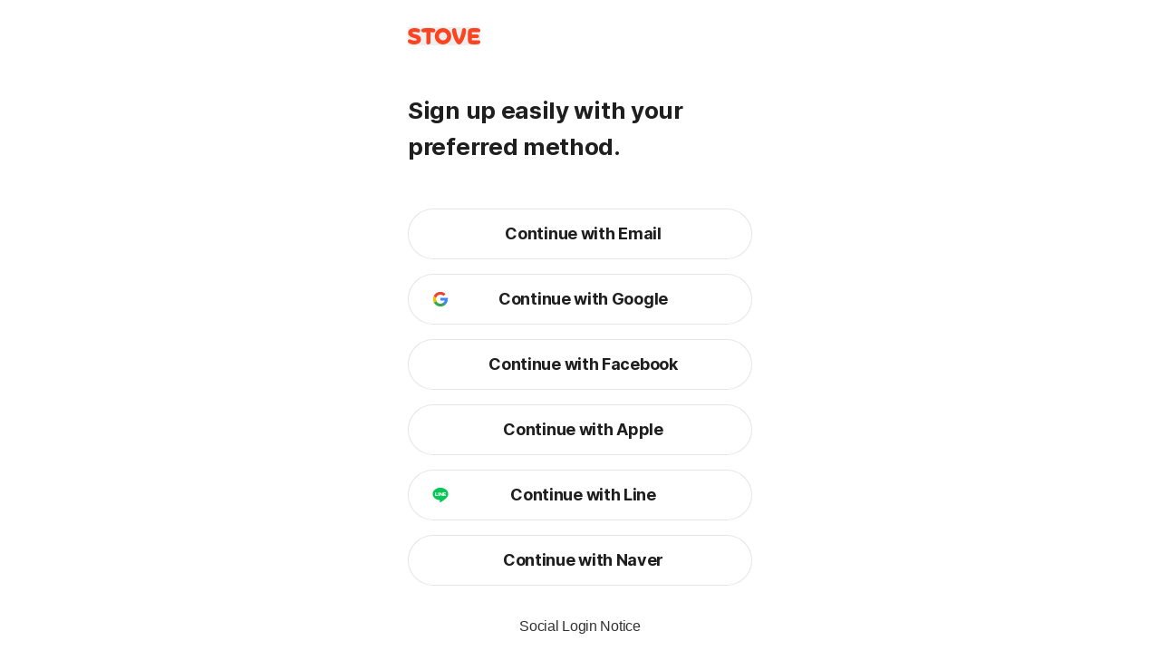

--- FILE ---
content_type: text/css
request_url: https://accounts.onstove.com/_nuxt/css/66b9b76.css
body_size: 70854
content:
@import url(https://static-cdn.onstove.com/0.0.1/stds/stds-font-kr/stds-font-kr.css);@import url(https://static-cdn.onstove.com/0.0.1/stds/stds-font-global/stds-font-global.css);.nuxt-progress{background-color:#000;height:2px;left:0;opacity:1;position:fixed;right:0;top:0;transition:width .1s,opacity .4s;width:0;z-index:999999}.nuxt-progress.nuxt-progress-notransition{transition:none}.nuxt-progress-failed{background-color:red}a,abbr,acronym,address,applet,article,aside,audio,b,big,blockquote,body,canvas,caption,center,cite,code,dd,del,details,dfn,div,dl,dt,em,embed,fieldset,figcaption,figure,footer,form,h1,h2,h3,h4,h5,h6,header,hgroup,html,i,iframe,img,ins,kbd,label,legend,li,mark,menu,nav,object,ol,output,p,pre,q,ruby,s,samp,section,small,span,strike,strong,sub,summary,sup,table,tbody,td,tfoot,th,thead,time,tr,tt,u,ul,var,video{border:0;font-size:100%;font:inherit;margin:0;padding:0;vertical-align:baseline}article,aside,details,figcaption,figure,footer,header,hgroup,menu,nav,section{display:block}body{line-height:1}ol,ul{list-style:none}blockquote,q{quotes:none}blockquote:after,blockquote:before,q:after,q:before{content:"";content:none}table{border-spacing:0}
/*! tailwindcss v3.4.4 | MIT License | https://tailwindcss.com*/*,:after,:before{border:0 solid;box-sizing:border-box}:after,:before{--tw-content:""}:host,html{-webkit-text-size-adjust:100%;font-feature-settings:normal;-webkit-tap-highlight-color:transparent;font-family:ui-sans-serif,system-ui,-apple-system,Segoe UI,Roboto,Ubuntu,Cantarell,Noto Sans,sans-serif,Apple Color Emoji,Segoe UI Emoji,Segoe UI Symbol,Noto Color Emoji;font-variation-settings:normal;line-height:1.5;-moz-tab-size:4;-o-tab-size:4;tab-size:4}body{line-height:inherit;margin:0}hr{border-top-width:1px;color:inherit;height:0}abbr:where([title]){text-decoration:underline;-webkit-text-decoration:underline dotted;text-decoration:underline dotted}h1,h2,h3,h4,h5,h6{font-size:inherit;font-weight:inherit}a{color:inherit;text-decoration:inherit}b,strong{font-weight:bolder}code,kbd,pre,samp{font-feature-settings:normal;font-family:ui-monospace,SFMono-Regular,Menlo,Monaco,Consolas,Liberation Mono,Courier New,monospace;font-size:1em;font-variation-settings:normal}small{font-size:80%}sub,sup{font-size:75%;line-height:0;position:relative;vertical-align:baseline}sub{bottom:-.25em}sup{top:-.5em}table{border-collapse:collapse;border-color:inherit;text-indent:0}button,input,optgroup,select,textarea{font-feature-settings:inherit;color:inherit;font-family:inherit;font-size:100%;font-variation-settings:inherit;font-weight:inherit;letter-spacing:inherit;line-height:inherit;margin:0;padding:0}button,select{text-transform:none}button,input:where([type=button]),input:where([type=reset]),input:where([type=submit]){-webkit-appearance:button;background-color:transparent;background-image:none}:-moz-focusring{outline:auto}:-moz-ui-invalid{box-shadow:none}progress{vertical-align:baseline}::-webkit-inner-spin-button,::-webkit-outer-spin-button{height:auto}[type=search]{-webkit-appearance:textfield;outline-offset:-2px}::-webkit-search-decoration{-webkit-appearance:none}::-webkit-file-upload-button{-webkit-appearance:button;font:inherit}summary{display:list-item}blockquote,dd,dl,fieldset,figure,h1,h2,h3,h4,h5,h6,hr,p,pre{margin:0}fieldset,legend{padding:0}menu,ol,ul{list-style:none;margin:0;padding:0}dialog{padding:0}textarea{resize:vertical}input::-moz-placeholder,textarea::-moz-placeholder{color:#9ca3af;opacity:1}input::placeholder,textarea::placeholder{color:#9ca3af;opacity:1}[role=button],button{cursor:pointer}:disabled{cursor:default}audio,canvas,embed,iframe,img,object,svg,video{display:block;vertical-align:middle}img,video{height:auto;max-width:100%}[hidden]{display:none}*,:after,:before{--tw-border-spacing-x:0;--tw-border-spacing-y:0;--tw-translate-x:0;--tw-translate-y:0;--tw-rotate:0;--tw-skew-x:0;--tw-skew-y:0;--tw-scale-x:1;--tw-scale-y:1;--tw-pan-x: ;--tw-pan-y: ;--tw-pinch-zoom: ;--tw-scroll-snap-strictness:proximity;--tw-gradient-from-position: ;--tw-gradient-via-position: ;--tw-gradient-to-position: ;--tw-ordinal: ;--tw-slashed-zero: ;--tw-numeric-figure: ;--tw-numeric-spacing: ;--tw-numeric-fraction: ;--tw-ring-inset: ;--tw-ring-offset-width:0px;--tw-ring-offset-color:#fff;--tw-ring-color:rgba(59,130,246,.5);--tw-ring-offset-shadow:0 0 transparent;--tw-ring-shadow:0 0 transparent;--tw-shadow:0 0 transparent;--tw-shadow-colored:0 0 transparent;--tw-blur: ;--tw-brightness: ;--tw-contrast: ;--tw-grayscale: ;--tw-hue-rotate: ;--tw-invert: ;--tw-saturate: ;--tw-sepia: ;--tw-drop-shadow: ;--tw-backdrop-blur: ;--tw-backdrop-brightness: ;--tw-backdrop-contrast: ;--tw-backdrop-grayscale: ;--tw-backdrop-hue-rotate: ;--tw-backdrop-invert: ;--tw-backdrop-opacity: ;--tw-backdrop-saturate: ;--tw-backdrop-sepia: ;--tw-contain-size: ;--tw-contain-layout: ;--tw-contain-paint: ;--tw-contain-style: }::backdrop{--tw-border-spacing-x:0;--tw-border-spacing-y:0;--tw-translate-x:0;--tw-translate-y:0;--tw-rotate:0;--tw-skew-x:0;--tw-skew-y:0;--tw-scale-x:1;--tw-scale-y:1;--tw-pan-x: ;--tw-pan-y: ;--tw-pinch-zoom: ;--tw-scroll-snap-strictness:proximity;--tw-gradient-from-position: ;--tw-gradient-via-position: ;--tw-gradient-to-position: ;--tw-ordinal: ;--tw-slashed-zero: ;--tw-numeric-figure: ;--tw-numeric-spacing: ;--tw-numeric-fraction: ;--tw-ring-inset: ;--tw-ring-offset-width:0px;--tw-ring-offset-color:#fff;--tw-ring-color:rgba(59,130,246,.5);--tw-ring-offset-shadow:0 0 transparent;--tw-ring-shadow:0 0 transparent;--tw-shadow:0 0 transparent;--tw-shadow-colored:0 0 transparent;--tw-blur: ;--tw-brightness: ;--tw-contrast: ;--tw-grayscale: ;--tw-hue-rotate: ;--tw-invert: ;--tw-saturate: ;--tw-sepia: ;--tw-drop-shadow: ;--tw-backdrop-blur: ;--tw-backdrop-brightness: ;--tw-backdrop-contrast: ;--tw-backdrop-grayscale: ;--tw-backdrop-hue-rotate: ;--tw-backdrop-invert: ;--tw-backdrop-opacity: ;--tw-backdrop-saturate: ;--tw-backdrop-sepia: ;--tw-contain-size: ;--tw-contain-layout: ;--tw-contain-paint: ;--tw-contain-style: }:root,:root :after,:root :before{--stds-glob-color-white:#fff;--stds-glob-color-white-90:hsla(0,0%,100%,.9);--stds-glob-color-white-80:hsla(0,0%,100%,.8);--stds-glob-color-white-70:hsla(0,0%,100%,.7);--stds-glob-color-white-60:hsla(0,0%,100%,.6);--stds-glob-color-white-50:hsla(0,0%,100%,.5);--stds-glob-color-white-40:hsla(0,0%,100%,.4);--stds-glob-color-white-30:hsla(0,0%,100%,.3);--stds-glob-color-white-25:hsla(0,0%,100%,.25);--stds-glob-color-white-20:hsla(0,0%,100%,.2);--stds-glob-color-white-15:hsla(0,0%,100%,.15);--stds-glob-color-white-10:hsla(0,0%,100%,.1);--stds-glob-color-white-8:hsla(0,0%,100%,.08);--stds-glob-color-white-6:hsla(0,0%,100%,.06);--stds-glob-color-white-4:hsla(0,0%,100%,.04);--stds-glob-color-white-2:hsla(0,0%,100%,.02);--stds-glob-color-black:#000;--stds-glob-color-black-90:rgba(0,0,0,.9);--stds-glob-color-black-80:rgba(0,0,0,.8);--stds-glob-color-black-70:rgba(0,0,0,.7);--stds-glob-color-black-60:rgba(0,0,0,.6);--stds-glob-color-black-50:rgba(0,0,0,.5);--stds-glob-color-black-40:rgba(0,0,0,.4);--stds-glob-color-black-30:rgba(0,0,0,.3);--stds-glob-color-black-25:rgba(0,0,0,.25);--stds-glob-color-black-20:rgba(0,0,0,.2);--stds-glob-color-black-15:rgba(0,0,0,.15);--stds-glob-color-black-10:rgba(0,0,0,.1);--stds-glob-color-black-8:rgba(0,0,0,.08);--stds-glob-color-black-6:rgba(0,0,0,.06);--stds-glob-color-black-4:rgba(0,0,0,.04);--stds-glob-color-black-2:rgba(0,0,0,.02);--stds-glob-color-gray20:#fafafa;--stds-glob-color-gray40:#f5f5f5;--stds-glob-color-gray60:#f0f0f0;--stds-glob-color-gray80:#ebebeb;--stds-glob-color-gray100:#e5e5e5;--stds-glob-color-gray150:#d9d9d9;--stds-glob-color-gray200:#ccc;--stds-glob-color-gray300:#b2b2b2;--stds-glob-color-gray400:#999;--stds-glob-color-gray500:#7f7f7f;--stds-glob-color-gray600:#666;--stds-glob-color-gray650:#595959;--stds-glob-color-gray700:#4c4c4c;--stds-glob-color-gray750:#404040;--stds-glob-color-gray780:#383838;--stds-glob-color-gray800:#333;--stds-glob-color-gray820:#2e2e2e;--stds-glob-color-gray840:#292929;--stds-glob-color-gray860:#242424;--stds-glob-color-gray880:#1f1f1f;--stds-glob-color-gray900:#191919;--stds-glob-color-orange50:#fff9e9;--stds-glob-color-orange100:#ffeac9;--stds-glob-color-orange200:#ffcc98;--stds-glob-color-orange300:#ff915a;--stds-glob-color-orange400:#fe763c;--stds-glob-color-orange500:#fc6020;--stds-glob-color-orange600:#f05417;--stds-glob-color-orange700:#e14b12;--stds-glob-color-orange800:#d2450f;--stds-glob-color-orange900:#b63a0a;--stds-glob-color-navy50:#e8f0ff;--stds-glob-color-navy100:#ccd8ee;--stds-glob-color-navy200:#abb9d2;--stds-glob-color-navy300:#8c9dba;--stds-glob-color-navy400:#7588a8;--stds-glob-color-navy500:#5f7496;--stds-glob-color-navy600:#506585;--stds-glob-color-navy700:#40526e;--stds-glob-color-navy800:#314058;--stds-glob-color-navy900:#1e2c40;--stds-glob-color-system-red:#d53430;--stds-glob-color-system-yellow:#ef9500;--stds-glob-color-system-green:#37a458;--stds-glob-color-system-blue:#1e88e5;--stds-glob-color-tint-red50:#f9f1f2;--stds-glob-color-tint-red100:#f1d2d1;--stds-glob-color-tint-red200:#e8b4b6;--stds-glob-color-tint-red300:#e19598;--stds-glob-color-tint-red400:#da787f;--stds-glob-color-tint-red500:#cb5967;--stds-glob-color-tint-red600:#ae4855;--stds-glob-color-tint-red700:#8e3846;--stds-glob-color-tint-red800:#6f2a39;--stds-glob-color-tint-red900:#52212d;--stds-glob-color-tint-red-a50:#fdf0f1;--stds-glob-color-tint-red-a100:#f6bab8;--stds-glob-color-tint-red-a200:#f2878a;--stds-glob-color-tint-red-a400:#ec3b47;--stds-glob-color-tint-red-a700:#ac0822;--stds-glob-color-tint-orange50:#f6f0e7;--stds-glob-color-tint-orange100:#f1dbc3;--stds-glob-color-tint-orange200:#ecc7a5;--stds-glob-color-tint-orange300:#e6b285;--stds-glob-color-tint-orange400:#e09964;--stds-glob-color-tint-orange500:#d77e45;--stds-glob-color-tint-orange600:#b96436;--stds-glob-color-tint-orange700:#984b2b;--stds-glob-color-tint-orange800:#793b24;--stds-glob-color-tint-orange900:#5b2d1c;--stds-glob-color-tint-orange-a50:#faf2e6;--stds-glob-color-tint-orange-a100:#f6d1aa;--stds-glob-color-tint-orange-a200:#f9b677;--stds-glob-color-tint-orange-a400:#f27d23;--stds-glob-color-tint-orange-a700:#b73700;--stds-glob-color-tint-yellow50:#f8f5e8;--stds-glob-color-tint-yellow100:#f1e9c3;--stds-glob-color-tint-yellow200:#ecdea3;--stds-glob-color-tint-yellow300:#e6d084;--stds-glob-color-tint-yellow400:#e2bd65;--stds-glob-color-tint-yellow500:#d9ab48;--stds-glob-color-tint-yellow600:#b88c39;--stds-glob-color-tint-yellow700:#986f2d;--stds-glob-color-tint-yellow800:#7b5726;--stds-glob-color-tint-yellow900:#5b3e1e;--stds-glob-color-tint-yellow-a50:#fcf8e7;--stds-glob-color-tint-yellow-a100:#f6e79d;--stds-glob-color-tint-yellow-a200:#f6d860;--stds-glob-color-tint-yellow-a400:#ffb412;--stds-glob-color-tint-yellow-a700:#b77408;--stds-glob-color-tint-lime50:#f3f6e7;--stds-glob-color-tint-lime100:#e6f1c5;--stds-glob-color-tint-lime200:#daeba6;--stds-glob-color-tint-lime300:#c1da80;--stds-glob-color-tint-lime400:#aaca60;--stds-glob-color-tint-lime500:#93bc46;--stds-glob-color-tint-lime600:#739e36;--stds-glob-color-tint-lime700:#597c2b;--stds-glob-color-tint-lime800:#425f22;--stds-glob-color-tint-lime900:#2f411a;--stds-glob-color-tint-lime-a50:#f6fae6;--stds-glob-color-tint-lime-a100:#e3f6ac;--stds-glob-color-tint-lime-a200:#d8f878;--stds-glob-color-tint-lime-a400:#9bca2e;--stds-glob-color-tint-lime-a700:#4f8409;--stds-glob-color-tint-green50:#eef6f1;--stds-glob-color-tint-green100:#d6e9dc;--stds-glob-color-tint-green200:#b3d7c2;--stds-glob-color-tint-green300:#8bc3a2;--stds-glob-color-tint-green400:#65ab7e;--stds-glob-color-tint-green500:#4b9663;--stds-glob-color-tint-green600:#3d7d4d;--stds-glob-color-tint-green700:#306339;--stds-glob-color-tint-green800:#244c2b;--stds-glob-color-tint-green900:#17361f;--stds-glob-color-tint-green-a50:#edfaf2;--stds-glob-color-tint-green-a100:#beeecd;--stds-glob-color-tint-green-a200:#9ddcb7;--stds-glob-color-tint-green-a400:#2b9450;--stds-glob-color-tint-green-a700:#0f7021;--stds-glob-color-tint-teal50:#ecf5f6;--stds-glob-color-tint-teal100:#cae7e6;--stds-glob-color-tint-teal200:#a3d2d6;--stds-glob-color-tint-teal300:#7dbec3;--stds-glob-color-tint-teal400:#5caab0;--stds-glob-color-tint-teal500:#44949e;--stds-glob-color-tint-teal600:#36777f;--stds-glob-color-tint-teal700:#295d63;--stds-glob-color-tint-teal800:#1d4448;--stds-glob-color-tint-teal900:#152c2f;--stds-glob-color-tint-teal-a50:#ebf9fa;--stds-glob-color-tint-teal-a100:#bcecea;--stds-glob-color-tint-teal-a200:#64d8e3;--stds-glob-color-tint-teal-a400:#2bb8c2;--stds-glob-color-tint-teal-a700:#087582;--stds-glob-color-tint-blue50:#eaf3f7;--stds-glob-color-tint-blue100:#cae3f2;--stds-glob-color-tint-blue200:#abd0eb;--stds-glob-color-tint-blue300:#8dbce5;--stds-glob-color-tint-blue400:#70a7de;--stds-glob-color-tint-blue600:#4474b8;--stds-glob-color-tint-blue700:#355b9a;--stds-glob-color-tint-blue800:#2c477a;--stds-glob-color-tint-blue-a50:#e9f6fb;--stds-glob-color-tint-blue-a100:#b1dcf7;--stds-glob-color-tint-blue-a200:#7ec5f8;--stds-glob-color-tint-blue-a400:#3191f0;--stds-glob-color-tint-blue-a700:#0047b9;--stds-glob-color-tint-dazzlingblue50:#f5f5fa;--stds-glob-color-tint-dazzlingblue100:#e4e1f7;--stds-glob-color-tint-dazzlingblue200:#cdc8ee;--stds-glob-color-tint-dazzlingblue300:#b0adea;--stds-glob-color-tint-dazzlingblue400:#9090de;--stds-glob-color-tint-dazzlingblue500:#7175d0;--stds-glob-color-tint-dazzlingblue600:#575fb1;--stds-glob-color-tint-dazzlingblue700:#424b90;--stds-glob-color-tint-dazzlingblue800:#313b71;--stds-glob-color-tint-dazzlingblue900:#242d52;--stds-glob-color-tint-dazzlingblue-a50:#f4f4fe;--stds-glob-color-tint-dazzlingblue-a100:#cfc7fc;--stds-glob-color-tint-dazzlingblue-a200:#a89bfb;--stds-glob-color-tint-dazzlingblue-a400:#5252eb;--stds-glob-color-tint-dazzlingblue-a700:#1325af;--stds-glob-color-tint-indigo50:#f1f4fa;--stds-glob-color-tint-indigo100:#dde5f5;--stds-glob-color-tint-indigo200:#bfcbee;--stds-glob-color-tint-indigo300:#a0afe7;--stds-glob-color-tint-indigo400:#7d8fd9;--stds-glob-color-tint-indigo500:#5c6cc9;--stds-glob-color-tint-indigo600:#4853a8;--stds-glob-color-tint-indigo700:#373e8a;--stds-glob-color-tint-indigo800:#282c6b;--stds-glob-color-tint-indigo900:#20204d;--stds-glob-color-tint-indigo-a50:#f0f4fe;--stds-glob-color-tint-indigo-a100:#c4d6fa;--stds-glob-color-tint-indigo-a200:#92acfb;--stds-glob-color-tint-indigo-a400:#4163eb;--stds-glob-color-tint-indigo-a700:#0816a9;--stds-glob-color-tint-purple50:#f6f4f9;--stds-glob-color-tint-purple100:#ebdff5;--stds-glob-color-tint-purple200:#dac4eb;--stds-glob-color-tint-purple300:#c7a6e6;--stds-glob-color-tint-purple400:#ad88da;--stds-glob-color-tint-purple500:#946bcd;--stds-glob-color-tint-purple600:#7656af;--stds-glob-color-tint-purple700:#5d4390;--stds-glob-color-tint-purple800:#473472;--stds-glob-color-tint-purple900:#332853;--stds-glob-color-tint-purple-a50:#f7f3fd;--stds-glob-color-tint-purple-a100:#e3c6fa;--stds-glob-color-tint-purple-a200:#d2acf0;--stds-glob-color-tint-purple-a400:#944cec;--stds-glob-color-tint-purple-a700:#4814af;--stds-glob-color-tint-magenta50:#f9f1f5;--stds-glob-color-tint-magenta100:#f5dce9;--stds-glob-color-tint-magenta200:#ebbed5;--stds-glob-color-tint-magenta300:#e29dc6;--stds-glob-color-tint-magenta400:#d27ab2;--stds-glob-color-tint-magenta500:#c45da0;--stds-glob-color-tint-magenta600:#a24987;--stds-glob-color-tint-magenta700:#83386e;--stds-glob-color-tint-magenta800:#662a58;--stds-glob-color-tint-magenta900:#492141;--stds-glob-color-tint-magenta-a50:#fdf0f6;--stds-glob-color-tint-magenta-a100:#f5b7d7;--stds-glob-color-tint-magenta-a200:#f595c7;--stds-glob-color-tint-magenta-a400:#e440a8;--stds-glob-color-tint-magenta-a700:#a20c77;--stds-glob-color-tint-pink50:#f9f0f3;--stds-glob-color-tint-pink100:#f6dce2;--stds-glob-color-tint-pink200:#edbfc9;--stds-glob-color-tint-pink300:#e79db4;--stds-glob-color-tint-pink400:#d97a9b;--stds-glob-color-tint-pink500:#cd5d84;--stds-glob-color-tint-pink600:#ab496f;--stds-glob-color-tint-pink700:#8c385a;--stds-glob-color-tint-pink800:#6e2948;--stds-glob-color-tint-pink900:#4e2036;--stds-glob-color-tint-pink-a50:#fdf0f6;--stds-glob-color-tint-pink-a100:#fbc2d0;--stds-glob-color-tint-pink-a200:#fa92a9;--stds-glob-color-tint-pink-a400:#eb3e7a;--stds-glob-color-tint-pink-a700:#ab0949;--stds-sem-color-brand-primary:var(--stds-glob-color-orange500);--stds-sem-color-brand-primary-pressed:var(--stds-glob-color-orange700);--stds-sem-color-brand-secondary:var(--stds-glob-color-navy500);--stds-sem-color-background-variant-1:var(--stds-glob-color-gray60);--stds-sem-color-background-variant-2:var(--stds-glob-color-white);--stds-sem-color-surface-layer:var(--stds-glob-color-white);--stds-sem-color-surface-elevation-1:var(--stds-glob-color-white);--stds-sem-color-surface-elevation-2:var(--stds-glob-color-gray20);--stds-sem-color-surface-elevation-3:var(--stds-glob-color-gray40);--stds-sem-color-surface-gnb:var(--stds-glob-color-white);--stds-sem-color-surface-gnb-gray:var(--stds-glob-color-gray900);--stds-sem-color-surface-footer:var(--stds-glob-color-gray880);--stds-sem-color-surface-highlight:var(--stds-glob-color-orange50);--stds-sem-color-surface-fab:var(--stds-glob-color-white);--stds-sem-color-surface-fab-pressed:var(--stds-glob-color-gray100);--stds-sem-color-inverse-elevation-1:var(--stds-glob-color-black-30);--stds-sem-color-inverse-elevation-2:var(--stds-glob-color-black-15);--stds-sem-color-inverse-elevation-3:var(--stds-glob-color-black-10);--stds-sem-color-inverse-elevation-4:var(--stds-glob-color-black-8);--stds-sem-color-inverse-elevation-5:var(--stds-glob-color-black-6);--stds-sem-color-inverse-elevation-6:var(--stds-glob-color-black-4);--stds-sem-color-inverse-elevation-7:var(--stds-glob-color-black-10);--stds-sem-color-inverse-elevation-8:var(--stds-glob-color-black-2);--stds-sem-color-inverse-variant-1:var(--stds-glob-color-black-30);--stds-sem-color-inverse-variant-2:var(--stds-glob-color-black-15);--stds-sem-color-inverse-variant-3:var(--stds-glob-color-black-6);--stds-sem-color-interaction-pressed:var(--stds-glob-color-black-10);--stds-sem-color-interaction-selected:var(--stds-glob-color-black-8);--stds-sem-color-interaction-focused:var(--stds-glob-color-black-8);--stds-sem-color-interaction-hover:var(--stds-glob-color-black-4);--stds-sem-color-disabled-variant-1:var(--stds-glob-color-gray200);--stds-sem-color-disabled-variant-2:var(--stds-glob-color-gray150);--stds-sem-color-disabled-variant-3:var(--stds-glob-color-gray80);--stds-sem-color-disabled-variant-4:var(--stds-glob-color-gray40);--stds-sem-color-disabled-variant-5:var(--stds-glob-color-gray200);--stds-sem-color-disabled-variant-6:var(--stds-glob-color-gray80);--stds-sem-color-disabled-variant-7:var(--stds-glob-color-white-20);--stds-sem-color-disabled-variant-8:var(--stds-glob-color-black-8);--stds-sem-color-on-surface-elevation-1:var(--stds-glob-color-gray880);--stds-sem-color-on-surface-elevation-1-pressed:var(--stds-glob-color-black);--stds-sem-color-on-surface-elevation-2:var(--stds-glob-color-gray800);--stds-sem-color-on-surface-elevation-2-pressed:var(--stds-glob-color-gray880);--stds-sem-color-on-surface-elevation-3:var(--stds-glob-color-gray600);--stds-sem-color-on-surface-elevation-3-pressed:var(--stds-glob-color-gray700);--stds-sem-color-on-surface-elevation-4:var(--stds-glob-color-gray400);--stds-sem-color-on-surface-elevation-4-pressed:var(--stds-glob-color-gray500);--stds-sem-color-neutral-variant-1:var(--stds-glob-color-gray700);--stds-sem-color-neutral-variant-1-pressed:var(--stds-glob-color-gray800);--stds-sem-color-neutral-variant-2:var(--stds-glob-color-gray40);--stds-sem-color-neutral-variant-2-pressed:var(--stds-glob-color-gray80);--stds-sem-color-neutral-variant-3:var(--stds-glob-color-white);--stds-sem-color-neutral-variant-3-pressed:var(--stds-glob-color-gray40);--stds-sem-color-neutral-variant-4:var(--stds-glob-color-gray150);--stds-sem-color-border:var(--stds-glob-color-gray150);--stds-sem-color-placeholder:var(--stds-glob-color-gray300);--stds-sem-color-error:var(--stds-glob-color-system-red);--stds-sem-color-warning:var(--stds-glob-color-system-yellow);--stds-sem-color-success:var(--stds-glob-color-system-green);--stds-sem-color-information:var(--stds-glob-color-system-blue)}.dark,.dark :after,.dark :before{--stds-sem-color-brand-primary:var(--stds-glob-color-orange500);--stds-sem-color-brand-primary-pressed:var(--stds-glob-color-orange300);--stds-sem-color-brand-secondary:var(--stds-glob-color-navy500);--stds-sem-color-background-variant-1:var(--stds-glob-color-gray900);--stds-sem-color-background-variant-2:var(--stds-glob-color-gray880);--stds-sem-color-surface-layer:var(--stds-glob-color-gray780);--stds-sem-color-surface-elevation-1:var(--stds-glob-color-gray840);--stds-sem-color-surface-elevation-2:var(--stds-glob-color-gray820);--stds-sem-color-surface-elevation-3:var(--stds-glob-color-gray800);--stds-sem-color-surface-gnb:var(--stds-glob-color-gray900);--stds-sem-color-surface-gnb-gray:var(--stds-glob-color-gray900);--stds-sem-color-surface-footer:var(--stds-glob-color-black);--stds-sem-color-surface-highlight:var(--stds-glob-color-white-10);--stds-sem-color-surface-fab:var(--stds-glob-color-gray750);--stds-sem-color-surface-fab-pressed:var(--stds-glob-color-gray650);--stds-sem-color-inverse-elevation-1:var(--stds-glob-color-white-30);--stds-sem-color-inverse-elevation-2:var(--stds-glob-color-white-15);--stds-sem-color-inverse-elevation-3:var(--stds-glob-color-white-10);--stds-sem-color-inverse-elevation-4:var(--stds-glob-color-white-8);--stds-sem-color-inverse-elevation-5:var(--stds-glob-color-white-6);--stds-sem-color-inverse-elevation-6:var(--stds-glob-color-white-4);--stds-sem-color-inverse-elevation-7:var(--stds-glob-color-white-4);--stds-sem-color-inverse-elevation-8:var(--stds-glob-color-white-2);--stds-sem-color-inverse-variant-1:var(--stds-glob-color-white-15);--stds-sem-color-inverse-variant-2:var(--stds-glob-color-white-6);--stds-sem-color-inverse-variant-3:var(--stds-glob-color-white-4);--stds-sem-color-interaction-pressed:var(--stds-glob-color-white-10);--stds-sem-color-interaction-selected:var(--stds-glob-color-white-8);--stds-sem-color-interaction-focused:var(--stds-glob-color-white-8);--stds-sem-color-interaction-hover:var(--stds-glob-color-white-4);--stds-sem-color-disabled-variant-1:var(--stds-glob-color-gray650);--stds-sem-color-disabled-variant-2:var(--stds-glob-color-gray650);--stds-sem-color-disabled-variant-3:var(--stds-glob-color-gray750);--stds-sem-color-disabled-variant-4:var(--stds-glob-color-gray500);--stds-sem-color-disabled-variant-5:var(--stds-glob-color-gray200);--stds-sem-color-disabled-variant-6:var(--stds-glob-color-gray80);--stds-sem-color-disabled-variant-7:var(--stds-glob-color-white-20);--stds-sem-color-disabled-variant-8:var(--stds-glob-color-white-10);--stds-sem-color-on-surface-elevation-1:var(--stds-glob-color-gray80);--stds-sem-color-on-surface-elevation-1-pressed:var(--stds-glob-color-white);--stds-sem-color-on-surface-elevation-2:var(--stds-glob-color-gray200);--stds-sem-color-on-surface-elevation-2-pressed:var(--stds-glob-color-gray80);--stds-sem-color-on-surface-elevation-3:var(--stds-glob-color-gray300);--stds-sem-color-on-surface-elevation-3-pressed:var(--stds-glob-color-gray100);--stds-sem-color-on-surface-elevation-4:var(--stds-glob-color-gray500);--stds-sem-color-on-surface-elevation-4-pressed:var(--stds-glob-color-gray300);--stds-sem-color-neutral-variant-1:var(--stds-glob-color-gray600);--stds-sem-color-neutral-variant-1-pressed:var(--stds-glob-color-gray400);--stds-sem-color-neutral-variant-2:var(--stds-glob-color-gray800);--stds-sem-color-neutral-variant-2-pressed:var(--stds-glob-color-gray700);--stds-sem-color-neutral-variant-3:var(--stds-glob-color-gray840);--stds-sem-color-neutral-variant-3-pressed:var(--stds-glob-color-gray750);--stds-sem-color-neutral-variant-4:var(--stds-glob-color-gray650);--stds-sem-color-border:var(--stds-glob-color-gray650);--stds-sem-color-placeholder:var(--stds-glob-color-gray600);--stds-sem-color-error:var(--stds-glob-color-system-red);--stds-sem-color-warning:var(--stds-glob-color-system-yellow);--stds-sem-color-success:var(--stds-glob-color-system-green);--stds-sem-color-information:var(--stds-glob-color-system-blue)}:root,:root :after,:root :before{--stds-glob-typography-font-size-7xl:5rem;--stds-glob-typography-font-size-6xl:4.2rem;--stds-glob-typography-font-size-5xl:3.2rem;--stds-glob-typography-font-size-4xl:2.4rem;--stds-glob-typography-font-size-3xl:2rem;--stds-glob-typography-font-size-2xl:1.8rem;--stds-glob-typography-font-size-xl:1.6rem;--stds-glob-typography-font-size-lg:1.5rem;--stds-glob-typography-font-size-md:1.4rem;--stds-glob-typography-font-size-sm:1.3rem;--stds-glob-typography-font-size-xs:1.2rem;--stds-glob-typography-font-size-2xs:1.1rem;--stds-glob-typography-line-height-6xl:7rem;--stds-glob-typography-line-height-5xl:5.6rem;--stds-glob-typography-line-height-4xl:4.4rem;--stds-glob-typography-line-height-3xl:3.4rem;--stds-glob-typography-line-height-2xl:3rem;--stds-glob-typography-line-height-xl:2.6rem;--stds-glob-typography-line-height-lg:2.4rem;--stds-glob-typography-line-height-md:2.2rem;--stds-glob-typography-line-height-sm:2rem;--stds-glob-typography-line-height-xs:1.8rem;--stds-glob-typography-font-weight-regular:400;--stds-glob-typography-font-weight-medium:500;--stds-glob-typography-font-weight-blod:700;--stds-sem-typography-font-size-title1:var(--stds-glob-typography-font-size-7xl);--stds-sem-typography-line-height-title1:var(--stds-glob-typography-line-height-6xl);--stds-sem-typography-font-weight-title1:var(--stds-glob-typography-font-weight-medium);--stds-sem-typography-font-size-title2:var(--stds-glob-typography-font-size-6xl);--stds-sem-typography-line-height-title2:var(--stds-glob-typography-line-height-5xl);--stds-sem-typography-font-weight-title2:var(--stds-glob-typography-font-weight-medium);--stds-sem-typography-font-size-title3:var(--stds-glob-typography-font-size-5xl);--stds-sem-typography-line-height-title3:var(--stds-glob-typography-line-height-4xl);--stds-sem-typography-font-weight-title3:var(--stds-glob-typography-font-weight-medium);--stds-sem-typography-font-size-title4:var(--stds-glob-typography-font-size-4xl);--stds-sem-typography-line-height-title4:var(--stds-glob-typography-line-height-3xl);--stds-sem-typography-font-weight-title4:var(--stds-glob-typography-font-weight-medium);--stds-sem-typography-font-size-title5:var(--stds-glob-typography-font-size-3xl);--stds-sem-typography-line-height-title5:var(--stds-glob-typography-line-height-2xl);--stds-sem-typography-font-weight-title5:var(--stds-glob-typography-font-weight-medium);--stds-sem-typography-font-size-title6:var(--stds-glob-typography-font-size-2xl);--stds-sem-typography-line-height-title6:var(--stds-glob-typography-line-height-xl);--stds-sem-typography-font-weight-title6:var(--stds-glob-typography-font-weight-medium);--stds-sem-typography-font-size-title7:var(--stds-glob-typography-font-size-xl);--stds-sem-typography-line-height-title7:var(--stds-glob-typography-line-height-lg);--stds-sem-typography-font-weight-title7:var(--stds-glob-typography-font-weight-medium);--stds-sem-typography-font-size-title8:var(--stds-glob-typography-font-size-md);--stds-sem-typography-line-height-title8:var(--stds-glob-typography-line-height-sm);--stds-sem-typography-font-weight-title8:var(--stds-glob-typography-font-weight-medium);--stds-sem-typography-font-size-text1:var(--stds-glob-typography-font-size-xl);--stds-sem-typography-line-height-text1:var(--stds-glob-typography-line-height-xl);--stds-sem-typography-font-size-text2:var(--stds-glob-typography-font-size-lg);--stds-sem-typography-line-height-text2:var(--stds-glob-typography-line-height-lg);--stds-sem-typography-font-size-text3:var(--stds-glob-typography-font-size-md);--stds-sem-typography-line-height-text3:var(--stds-glob-typography-line-height-lg);--stds-sem-typography-font-size-text4:var(--stds-glob-typography-font-size-sm);--stds-sem-typography-line-height-text4:var(--stds-glob-typography-line-height-md);--stds-sem-typography-font-size-btn1:var(--stds-glob-typography-font-size-xl);--stds-sem-typography-line-height-btn1:var(--stds-glob-typography-line-height-lg);--stds-sem-typography-font-weight-btn1:var(--stds-glob-typography-font-weight-medium);--stds-sem-typography-font-size-btn2:var(--stds-glob-typography-font-size-md);--stds-sem-typography-line-height-btn2:var(--stds-glob-typography-line-height-sm);--stds-sem-typography-font-weight-btn2:var(--stds-glob-typography-font-weight-medium);--stds-sem-typography-font-size-btn3:var(--stds-glob-typography-font-size-xs);--stds-sem-typography-line-height-btn3:var(--stds-glob-typography-line-height-xs);--stds-sem-typography-font-weight-btn3:var(--stds-glob-typography-font-weight-medium);--stds-sem-typography-font-size-cap1:var(--stds-glob-typography-font-size-xs);--stds-sem-typography-line-height-cap1:var(--stds-glob-typography-line-height-xs);--stds-sem-typography-font-weight-cap1:var(--stds-glob-typography-font-weight-regular);--stds-sem-typography-font-size-cap2:var(--stds-glob-typography-font-size-2xs);--stds-sem-typography-line-height-cap2:var(--stds-glob-typography-line-height-xs);--stds-sem-typography-font-weight-cap2:var(--stds-glob-typography-font-weight-regular);--stds-glob-spacing-0:0px;--stds-glob-spacing-2:0.2rem;--stds-glob-spacing-4:0.4rem;--stds-glob-spacing-8:0.8rem;--stds-glob-spacing-12:1.2rem;--stds-glob-spacing-16:1.6rem;--stds-glob-spacing-20:2rem;--stds-glob-spacing-24:2.4rem;--stds-glob-spacing-28:2.8rem;--stds-glob-spacing-32:3.2rem;--stds-glob-spacing-36:3.6rem;--stds-glob-spacing-40:4rem;--stds-glob-spacing-48:4.8rem;--stds-glob-spacing-56:5.6rem;--stds-glob-spacing-64:6.4rem;--stds-glob-spacing-80:8rem;--stds-glob-spacing-200:20rem;--stds-glob-size-0:0px;--stds-glob-size-2:0.2rem;--stds-glob-size-4:0.4rem;--stds-glob-size-8:0.8rem;--stds-glob-size-12:1.2rem;--stds-glob-size-16:1.6rem;--stds-glob-size-20:2rem;--stds-glob-size-24:2.4rem;--stds-glob-size-28:2.8rem;--stds-glob-size-32:3.2rem;--stds-glob-size-36:3.6rem;--stds-glob-size-40:4rem;--stds-glob-size-44:4.4rem;--stds-glob-size-48:4.8rem;--stds-glob-size-52:5.2rem;--stds-glob-size-56:5.6rem;--stds-glob-size-60:6rem;--stds-glob-size-64:6.4rem;--stds-glob-size-68:6.8rem;--stds-glob-size-72:7.2rem;--stds-glob-size-76:7.6rem;--stds-glob-size-80:8rem;--stds-glob-size-84:8.4rem;--stds-glob-size-88:8.8rem;--stds-glob-size-92:9.2rem;--stds-glob-size-96:9.6rem;--stds-glob-size-100:10rem;--stds-glob-size-104:10.4rem;--stds-glob-size-108:10.8rem;--stds-glob-size-112:11.2rem;--stds-glob-size-116:11.6rem;--stds-glob-size-120:12rem;--stds-glob-size-124:12.4rem;--stds-glob-size-128:12.8rem;--stds-glob-size-132:13.2rem;--stds-glob-size-136:13.6rem;--stds-glob-size-140:14rem;--stds-glob-size-144:14.4rem;--stds-glob-size-148:14.8rem;--stds-glob-size-152:15.2rem;--stds-glob-size-156:15.6rem;--stds-glob-size-160:16rem;--stds-glob-size-164:16.4rem;--stds-glob-size-168:16.8rem;--stds-glob-size-172:17.2rem;--stds-glob-size-176:17.6rem;--stds-glob-size-180:18rem;--stds-glob-size-184:18.4rem;--stds-glob-size-188:18.8rem;--stds-glob-size-192:19.2rem;--stds-glob-size-196:19.6rem;--stds-glob-size-200:20rem;--stds-glob-size-204:20.4rem;--stds-glob-size-208:20.8rem;--stds-glob-size-212:21.2rem;--stds-glob-size-216:21.6rem;--stds-glob-size-220:22rem;--stds-glob-size-224:22.4rem;--stds-glob-size-228:22.8rem;--stds-glob-size-232:23.2rem;--stds-glob-size-236:23.6rem;--stds-glob-size-240:24rem;--stds-glob-size-244:24.4rem;--stds-glob-size-248:24.8rem;--stds-glob-size-252:25.2rem;--stds-glob-size-256:25.6rem;--stds-glob-size-260:26rem;--stds-glob-size-264:26.4rem;--stds-glob-size-268:26.8rem;--stds-glob-size-272:27.2rem;--stds-glob-size-276:27.6rem;--stds-glob-size-280:28rem;--stds-glob-size-284:28.4rem;--stds-glob-size-288:28.8rem;--stds-glob-size-292:29.2rem;--stds-glob-size-296:29.6rem;--stds-glob-size-300:30rem;--stds-glob-size-304:30.4rem;--stds-glob-size-308:30.8rem;--stds-glob-size-312:31.2rem;--stds-glob-size-316:31.6rem;--stds-glob-size-320:32rem;--stds-glob-size-324:32.4rem;--stds-glob-size-328:32.8rem;--stds-glob-size-332:33.2rem;--stds-glob-size-336:33.6rem;--stds-glob-size-340:34rem;--stds-glob-size-344:34.4rem;--stds-glob-size-348:34.8rem;--stds-glob-size-352:35.2rem;--stds-glob-size-356:35.6rem;--stds-glob-size-360:36rem;--stds-glob-size-364:36.4rem;--stds-glob-size-368:36.8rem;--stds-glob-size-372:37.2rem;--stds-glob-size-376:37.6rem;--stds-glob-size-380:38rem;--stds-glob-breakpoint-xs:360px;--stds-glob-breakpoint-sm:768px;--stds-glob-breakpoint-md:1024px;--stds-glob-breakpoint-lg:1440px;--stds-glob-border-radius-none:0px;--stds-glob-border-radius-sm:0.2rem;--stds-glob-border-radius-md:0.4rem;--stds-glob-border-radius-lg:0.8rem;--stds-glob-border-radius-full:9999px;--stds-glob-border-width-0:0;--stds-glob-border-width-1:1px;--stds-glob-border-width-2:0.2rem;--stds-glob-box-shadow-0:none;--stds-glob-box-shadow-2:0 0.2rem 0.4rem rgba(0,0,0,.05);--stds-glob-box-shadow-4:0 0.4rem 1rem rgba(0,0,0,.1);--stds-glob-box-shadow-8:0 0.8rem 2.4rem rgba(0,0,0,.15);--stds-glob-box-shadow-12:0 1.2rem 2.8rem rgba(0,0,0,.2);--stds-glob-z-index-base:0;--stds-glob-z-index-docked:10;--stds-glob-z-index-dropdown:500;--stds-glob-z-index-tooltip:600;--stds-glob-z-index-sticky:1000;--stds-glob-z-index-overlay:2000;--stds-glob-z-index-modal:2500;--stds-glob-z-index-toast:3000}@font-face{font-display:block;font-family:stds-font-icon;font-style:normal;font-weight:400;src:url(https://static-cdn.onstove.com/0.0.1/stds/stds-font-icon/stds-font-icon.eot);src:url(https://static-cdn.onstove.com/0.0.1/stds/stds-font-icon/stds-font-icon.eot) format("embedded-opentype"),url(https://static-cdn.onstove.com/0.0.1/stds/stds-font-icon/stds-font-icon.woff2) format("woff2"),url(https://static-cdn.onstove.com/0.0.1/stds/stds-font-icon/stds-font-icon.ttf) format("truetype"),url(https://static-cdn.onstove.com/0.0.1/stds/stds-font-icon/stds-font-icon.woff) format("woff"),url(https://static-cdn.onstove.com/0.0.1/stds/stds-font-icon/stds-font-icon.svg) format("svg")}.stove-ui-icon{display:inline-flex}.stove-ui-icon:after,.stove-ui-icon:before{speak:never;font-feature-settings:normal;-webkit-font-smoothing:antialiased;-moz-osx-font-smoothing:grayscale;font-family:stds-font-icon!important;font-style:normal;font-variant:normal;font-weight:400;line-height:1;text-transform:none}html{box-sizing:border-box}*,:after,:before{word-wrap:normal;word-wrap:break-word;box-sizing:inherit;word-break:normal}html{-webkit-text-size-adjust:none;-moz-text-size-adjust:none;text-size-adjust:none}body{letter-spacing:-.025em}html{font-size:62.5%}a,body,button,input,textarea{font-family:-apple-system,Segoe UI,Helvetica,Arial,"sans-serif",Apple Color Emoji,Segoe UI Emoji}:lang(ko) a,:lang(ko) body,:lang(ko) button,:lang(ko) input,:lang(ko) textarea{font-family:stds-font-kr,-apple-system,Segoe UI,Helvetica,Arial,"sans-serif",Apple Color Emoji,Segoe UI Emoji}:lang(en) a,:lang(en) body,:lang(en) button,:lang(en) input,:lang(en) textarea{font-family:stds-font-global,-apple-system,Segoe UI,Helvetica,Arial,"sans-serif",Apple Color Emoji,Segoe UI Emoji}:lang(zh) a,:lang(zh) body,:lang(zh) button,:lang(zh) input,:lang(zh) textarea{font-family:Microsoft YaHei UI,-apple-system,Segoe UI,Helvetica,Arial,"sans-serif",Apple Color Emoji,Segoe UI Emoji}:lang(zh-Hant) a,:lang(zh-Hant) body,:lang(zh-Hant) button,:lang(zh-Hant) input,:lang(zh-Hant) textarea{font-family:Microsoft JhengHei UI,-apple-system,Segoe UI,Helvetica,Arial,"sans-serif",Apple Color Emoji,Segoe UI Emoji}:lang(ja) a,:lang(ja) body,:lang(ja) button,:lang(ja) input,:lang(ja) textarea{font-family:Meiryo,Yu Gothic UI,-apple-system,Segoe UI,Helvetica,Arial,"sans-serif",Apple Color Emoji,Segoe UI Emoji}:lang(de) a,:lang(de) body,:lang(de) button,:lang(de) input,:lang(de) textarea,:lang(es) a,:lang(es) body,:lang(es) button,:lang(es) input,:lang(es) textarea,:lang(fr) a,:lang(fr) body,:lang(fr) button,:lang(fr) input,:lang(fr) textarea,:lang(pt) a,:lang(pt) body,:lang(pt) button,:lang(pt) input,:lang(pt) textarea{font-family:stds-font-global,-apple-system,Segoe UI,Helvetica,Arial,"sans-serif",Apple Color Emoji,Segoe UI Emoji}:lang(th) a,:lang(th) body,:lang(th) button,:lang(th) input,:lang(th) textarea{font-family:Leelawadee UI,-apple-system,Segoe UI,Helvetica,Arial,"sans-serif",Apple Color Emoji,Segoe UI Emoji}input::-ms-clear,input::-ms-reveal{display:none}input::-webkit-search-cancel-button,input::-webkit-search-decoration,input::-webkit-search-results-button,input::-webkit-search-results-decoration{display:none}em,i{font-style:normal}a{outline-width:0;-webkit-text-decoration:none;text-decoration:none}.stds-badge{border-radius:.2rem;border-width:1px;flex-direction:row;flex-wrap:nowrap;vertical-align:middle}.stds-badge,.stds-button{align-items:center;border-style:solid;display:inline-flex;font-weight:500;justify-content:center}.stds-button{letter-spacing:-.025em}.stds-button:focus-visible{outline-width:0}.stds-button-primary{--tw-border-opacity:1;--tw-bg-opacity:1;--tw-text-opacity:1;background-color:#fc6020;background-color:var(--stds-sem-color-brand-primary);border-color:#fc6020;border-color:var(--stds-sem-color-brand-primary);border-width:.2rem;color:#fff;color:rgba(255,255,255,var(--tw-text-opacity))}.stds-button-primary:focus-visible{--tw-border-opacity:1;--tw-bg-opacity:1;background-color:#fc6020;background-color:var(--stds-sem-color-brand-primary);border-color:#fc6020;border-color:var(--stds-sem-color-brand-primary);box-shadow:inset 0 0 0 1px #fff}.stds-button-primary:active{--tw-border-opacity:1;--tw-bg-opacity:1;background-color:#e14b12;background-color:var(--stds-sem-color-brand-primary-pressed);border-color:#e14b12;border-color:var(--stds-sem-color-brand-primary-pressed)}.stds-button-primary:disabled{background-color:#ebebeb;background-color:var(--stds-sem-color-disabled-variant-3);border-color:#ebebeb;border-color:var(--stds-sem-color-disabled-variant-3);color:#ccc;color:var(--stds-sem-color-disabled-variant-1)}.stds-button-primary:disabled,.stds-button-secondary{--tw-border-opacity:1;--tw-bg-opacity:1;--tw-text-opacity:1}.stds-button-secondary{background-color:#4c4c4c;background-color:var(--stds-sem-color-neutral-variant-1);border-color:#4c4c4c;border-color:var(--stds-sem-color-neutral-variant-1);border-width:.2rem;color:#fff;color:rgba(255,255,255,var(--tw-text-opacity))}.stds-button-secondary:focus-visible{--tw-border-opacity:1;--tw-bg-opacity:1;background-color:#4c4c4c;background-color:var(--stds-sem-color-neutral-variant-1);border-color:#4c4c4c;border-color:var(--stds-sem-color-neutral-variant-1);box-shadow:inset 0 0 0 1px #fff}.stds-button-secondary:active{--tw-border-opacity:1;--tw-bg-opacity:1;background-color:#333;background-color:var(--stds-sem-color-neutral-variant-1-pressed);border-color:#333;border-color:var(--stds-sem-color-neutral-variant-1-pressed)}.stds-button-secondary:disabled{background-color:#ebebeb;background-color:var(--stds-sem-color-disabled-variant-3);border-color:#ebebeb;border-color:var(--stds-sem-color-disabled-variant-3);color:#ccc;color:var(--stds-sem-color-disabled-variant-1)}.stds-button-secondary:disabled,.stds-button-tertiary{--tw-border-opacity:1;--tw-bg-opacity:1;--tw-text-opacity:1}.stds-button-tertiary{background-color:#f5f5f5;background-color:var(--stds-sem-color-neutral-variant-2);border-color:#f5f5f5;border-color:var(--stds-sem-color-neutral-variant-2);border-width:.2rem;color:#333;color:var(--stds-sem-color-on-surface-elevation-2)}.stds-button-tertiary:focus-visible{--tw-border-opacity:1;--tw-bg-opacity:1;background-color:#f5f5f5;background-color:var(--stds-sem-color-neutral-variant-3-pressed);border-color:#999;border-color:rgba(153,153,153,var(--tw-border-opacity))}.stds-button-tertiary:active{--tw-border-opacity:1;--tw-bg-opacity:1;background-color:#ebebeb;background-color:var(--stds-sem-color-neutral-variant-2-pressed);border-color:#ebebeb;border-color:var(--stds-sem-color-neutral-variant-2-pressed)}.stds-button-tertiary:disabled{background-color:#ebebeb;background-color:var(--stds-sem-color-disabled-variant-3);border-color:#ebebeb;border-color:var(--stds-sem-color-disabled-variant-3);color:#ccc;color:var(--stds-sem-color-disabled-variant-1)}.stds-button-outline,.stds-button-tertiary:disabled{--tw-border-opacity:1;--tw-bg-opacity:1;--tw-text-opacity:1}.stds-button-outline{background-color:#fff;background-color:var(--stds-sem-color-neutral-variant-3);border-color:#d9d9d9;border-color:var(--stds-sem-color-border);border-width:1px;color:#333;color:var(--stds-sem-color-on-surface-elevation-2)}.stds-button-outline:focus-visible{--tw-border-opacity:1;--tw-bg-opacity:1;background-color:#fff;background-color:var(--stds-sem-color-neutral-variant-3);border-color:#4c4c4c;border-color:var(--stds-sem-color-neutral-variant-1);box-shadow:inset 0 0 0 1px #999}.stds-button-outline:active{--tw-border-opacity:1;--tw-bg-opacity:1;background-color:#f5f5f5;background-color:var(--stds-sem-color-neutral-variant-3-pressed);border-color:#999;border-color:rgba(153,153,153,var(--tw-border-opacity))}.stds-button-outline:disabled{background-color:#ebebeb;background-color:var(--stds-sem-color-disabled-variant-3);border-color:#d9d9d9;border-color:var(--stds-sem-color-border);color:#ccc;color:var(--stds-sem-color-disabled-variant-1)}.stds-button-outline:disabled,.stds-button-white{--tw-border-opacity:1;--tw-bg-opacity:1;--tw-text-opacity:1}.stds-button-white{background-color:#fff;background-color:rgba(255,255,255,var(--tw-bg-opacity));border-color:#fff;border-color:rgba(255,255,255,var(--tw-border-opacity));border-width:.2rem;color:#333;color:rgba(51,51,51,var(--tw-text-opacity))}.stds-button-white:focus-visible{--tw-border-opacity:1;--tw-bg-opacity:1;background-color:#fff;background-color:rgba(255,255,255,var(--tw-bg-opacity));border-color:#fff;border-color:rgba(255,255,255,var(--tw-border-opacity));box-shadow:inset 0 0 0 1px #999}.stds-button-white:active{--tw-border-opacity:1;--tw-bg-opacity:1;background-color:#ebebeb;background-color:var(--stds-sem-color-disabled-variant-3);border-color:#ebebeb;border-color:var(--stds-sem-color-disabled-variant-3)}.stds-button-white:disabled{--tw-border-opacity:1;--tw-bg-opacity:1;--tw-text-opacity:1;background-color:#ebebeb;background-color:var(--stds-sem-color-disabled-variant-6);border-color:#ebebeb;border-color:var(--stds-sem-color-disabled-variant-6);color:#ccc;color:var(--stds-sem-color-disabled-variant-5)}.stds-button-ghost{--tw-text-opacity:1;background-color:transparent;border-color:hsla(0,0%,100%,.5);border-width:1px;color:#fff;color:rgba(255,255,255,var(--tw-text-opacity))}.stds-button-ghost:focus-visible{--tw-border-opacity:1;border-color:#fff;border-color:rgba(255,255,255,var(--tw-border-opacity));box-shadow:inset 0 0 0 1px #fff}.stds-button-ghost:active{--tw-border-opacity:1;background-color:hsla(0,0%,100%,.2);border-color:#fff;border-color:rgba(255,255,255,var(--tw-border-opacity))}.stds-button-ghost:disabled{--tw-border-opacity:1;--tw-text-opacity:1;background-color:transparent;border-color:hsla(0,0%,100%,.2);border-color:var(--stds-sem-color-disabled-variant-7);color:hsla(0,0%,100%,.2);color:var(--stds-sem-color-disabled-variant-7)}.stds-carousel-container{list-style:none;margin-left:auto;margin-right:auto;overflow:hidden;padding:0;position:relative;z-index:1}.stds-carousel-container-no-flexbox .stds-carousel-slide{float:left}.stds-carousel-container-vertical>.stds-carousel-wrapper{flex-direction:column}.stds-carousel-wrapper{box-sizing:content-box;display:flex;height:100%;position:relative;transition-property:transform;width:100%;z-index:1}.stds-carousel-container-android .stds-carousel-slide,.stds-carousel-wrapper{transform:translateZ(0)}.stds-carousel-container-multirow>.stds-carousel-wrapper{flex-wrap:wrap}.stds-carousel-container-free-mode>.stds-carousel-wrapper{margin:0 auto;transition-timing-function:ease-out}.stds-carousel-slide{flex-shrink:0;height:100%;position:relative;transition-property:transform;width:100%}.stds-carousel-container-autoheight,.stds-carousel-container-autoheight .stds-carousel-slide{height:auto}.stds-carousel-container-autoheight .stds-carousel-wrapper{align-items:flex-start;transition-property:transform,height}.stds-carousel-container-3d .stds-carousel-cube-shadow,.stds-carousel-container-3d .stds-carousel-slide,.stds-carousel-container-3d .stds-carousel-slide-shadow-bottom,.stds-carousel-container-3d .stds-carousel-slide-shadow-left,.stds-carousel-container-3d .stds-carousel-slide-shadow-right,.stds-carousel-container-3d .stds-carousel-slide-shadow-top,.stds-carousel-container-3d .stds-carousel-wrapper{transform-style:preserve-3d}.stds-carousel-container-wp8-horizontal,.stds-carousel-container-wp8-horizontal>.stds-carousel-wrapper{touch-action:pan-y}.stds-carousel-container-wp8-vertical,.stds-carousel-container-wp8-vertical>.stds-carousel-wrapper{touch-action:pan-x}.stds-carousel-button-next,.stds-carousel-button-prev{background-position:50%;background-repeat:no-repeat;background-size:27px 44px;cursor:pointer;height:44px;margin-top:-22px;position:absolute;top:50%;width:27px;z-index:10}.stds-carousel-button-next.stds-carousel-button-disabled,.stds-carousel-button-prev.stds-carousel-button-disabled{cursor:auto;opacity:.35;pointer-events:none}.stds-carousel-button-prev,.stds-carousel-container-rtl .stds-carousel-button-next{background-image:url("data:image/svg+xml;charset=utf-8,%3Csvg xmlns='http://www.w3.org/2000/svg' viewBox='0 0 27 44'%3E%3Cpath fill='%23007aff' d='M0 22 22 0l2.1 2.1L4.2 22l19.9 19.9L22 44z'/%3E%3C/svg%3E");left:10px;right:auto}.stds-carousel-button-next,.stds-carousel-container-rtl .stds-carousel-button-prev{background-image:url("data:image/svg+xml;charset=utf-8,%3Csvg xmlns='http://www.w3.org/2000/svg' viewBox='0 0 27 44'%3E%3Cpath fill='%23007aff' d='M27 22 5 44l-2.1-2.1L22.8 22 2.9 2.1 5 0z'/%3E%3C/svg%3E");left:auto;right:10px}.stds-carousel-button-prev.stds-carousel-button-white,.stds-carousel-container-rtl
		.stds-carousel-button-next.stds-carousel-button-white{background-image:url("data:image/svg+xml;charset=utf-8,%3Csvg xmlns='http://www.w3.org/2000/svg' viewBox='0 0 27 44'%3E%3Cpath fill='%23fff' d='M0 22 22 0l2.1 2.1L4.2 22l19.9 19.9L22 44z'/%3E%3C/svg%3E")}.stds-carousel-button-next.stds-carousel-button-white,.stds-carousel-container-rtl
		.stds-carousel-button-prev.stds-carousel-button-white{background-image:url("data:image/svg+xml;charset=utf-8,%3Csvg xmlns='http://www.w3.org/2000/svg' viewBox='0 0 27 44'%3E%3Cpath fill='%23fff' d='M27 22 5 44l-2.1-2.1L22.8 22 2.9 2.1 5 0z'/%3E%3C/svg%3E")}.stds-carousel-button-prev.stds-carousel-button-black,.stds-carousel-container-rtl
		.stds-carousel-button-next.stds-carousel-button-black{background-image:url("data:image/svg+xml;charset=utf-8,%3Csvg xmlns='http://www.w3.org/2000/svg' viewBox='0 0 27 44'%3E%3Cpath d='M0 22 22 0l2.1 2.1L4.2 22l19.9 19.9L22 44z'/%3E%3C/svg%3E")}.stds-carousel-button-next.stds-carousel-button-black,.stds-carousel-container-rtl
		.stds-carousel-button-prev.stds-carousel-button-black{background-image:url("data:image/svg+xml;charset=utf-8,%3Csvg xmlns='http://www.w3.org/2000/svg' viewBox='0 0 27 44'%3E%3Cpath d='M27 22 5 44l-2.1-2.1L22.8 22 2.9 2.1 5 0z'/%3E%3C/svg%3E")}.stds-carousel-pagination{position:absolute;text-align:center;transform:translateZ(0);transition:opacity .3s;z-index:10}.stds-carousel-pagination.stds-carousel-pagination-hidden{opacity:0}.stds-carousel-pagination-bullets-dynamic .stds-carousel-pagination-bullet{position:relative;transform:scale(.33)}.stds-carousel-pagination-bullets-dynamic
		.stds-carousel-pagination-bullet-active{transform:scale(1)}.stds-carousel-pagination-bullet{background:#000;border-radius:100%;display:inline-block;height:8px;opacity:.2;width:8px}button.stds-carousel-pagination-bullet{-webkit-appearance:none;-moz-appearance:none;appearance:none;border:none;box-shadow:none;margin:0;padding:0}.stds-carousel-pagination-clickable .stds-carousel-pagination-bullet{cursor:pointer}.stds-carousel-pagination-bullet-active{background:#007aff;opacity:1}.stds-carousel-container-vertical>.stds-carousel-pagination-bullets
		.stds-carousel-pagination-bullet{display:block;margin:6px 0}.stds-carousel-container-vertical>.stds-carousel-pagination-bullets.stds-carousel-pagination-bullets-dynamic
		.stds-carousel-pagination-bullet{display:inline-block;transition:transform .2s,top .2s}.stds-carousel-container-horizontal>.stds-carousel-pagination-bullets
		.stds-carousel-pagination-bullet{margin:0 4px}.stds-carousel-container-horizontal>.stds-carousel-pagination-bullets.stds-carousel-pagination-bullets-dynamic
		.stds-carousel-pagination-bullet{transition:transform .2s,left .2s}.stds-carousel-container-horizontal.stds-carousel-container-rtl>.stds-carousel-pagination-bullets-dynamic
		.stds-carousel-pagination-bullet{transition:transform .2s,right .2s}.stds-carousel-pagination-progressbar
		.stds-carousel-pagination-progressbar-fill{background:#007aff;height:100%;left:0;position:absolute;top:0;transform:scale(0);transform-origin:left top;width:100%}.stds-carousel-container-rtl
		.stds-carousel-pagination-progressbar
		.stds-carousel-pagination-progressbar-fill{transform-origin:right top}.stds-carousel-pagination-progressbar.stds-carousel-pagination-white
		.stds-carousel-pagination-progressbar-fill,.stds-carousel-pagination-white .stds-carousel-pagination-bullet-active{background:#fff}.stds-carousel-pagination-black .stds-carousel-pagination-bullet-active,.stds-carousel-pagination-progressbar.stds-carousel-pagination-black
		.stds-carousel-pagination-progressbar-fill{background:#000}.stds-carousel-zoom-container{align-items:center;display:flex;height:100%;justify-content:center;text-align:center;width:100%}.stds-carousel-zoom-container>canvas,.stds-carousel-zoom-container>img,.stds-carousel-zoom-container>svg{max-height:100%;max-width:100%;-o-object-fit:contain;object-fit:contain}.stds-carousel-slide-zoomed{cursor:move}.stds-carousel-lazy-preloader{animation:stds-carousel-preloader-spin 1s steps(12) infinite;height:42px;left:50%;margin-left:-21px;margin-top:-21px;position:absolute;top:50%;transform-origin:50%;width:42px;z-index:10}.stds-carousel-lazy-preloader:after{background-image:url("data:image/svg+xml;charset=utf-8,%3Csvg xmlns='http://www.w3.org/2000/svg' xmlns:xlink='http://www.w3.org/1999/xlink' viewBox='0 0 120 120'%3E%3Cdefs%3E%3Cpath id='a' stroke='%236c6c6c' stroke-linecap='round' stroke-width='11' d='M60 7v20'/%3E%3C/defs%3E%3Cuse xlink:href='%23a' opacity='.27'/%3E%3Cuse xlink:href='%23a' opacity='.27' transform='rotate(30 60 60)'/%3E%3Cuse xlink:href='%23a' opacity='.27' transform='rotate(60 60 60)'/%3E%3Cuse xlink:href='%23a' opacity='.27' transform='rotate(90 60 60)'/%3E%3Cuse xlink:href='%23a' opacity='.27' transform='rotate(120 60 60)'/%3E%3Cuse xlink:href='%23a' opacity='.27' transform='rotate(150 60 60)'/%3E%3Cuse xlink:href='%23a' opacity='.37' transform='rotate(180 60 60)'/%3E%3Cuse xlink:href='%23a' opacity='.46' transform='rotate(210 60 60)'/%3E%3Cuse xlink:href='%23a' opacity='.56' transform='rotate(240 60 60)'/%3E%3Cuse xlink:href='%23a' opacity='.66' transform='rotate(270 60 60)'/%3E%3Cuse xlink:href='%23a' opacity='.75' transform='rotate(300 60 60)'/%3E%3Cuse xlink:href='%23a' opacity='.85' transform='rotate(330 60 60)'/%3E%3C/svg%3E");background-position:50%;background-repeat:no-repeat;background-size:100%;content:"";display:block;height:100%;width:100%}@keyframes stds-carousel-preloader-spin{to{transform:rotate(1turn)}}.stds-carousel-container .stds-carousel-notification{left:0;opacity:0;pointer-events:none;position:absolute;top:0;z-index:-1000}.stds-carousel-container-fade.stds-carousel-container-free-mode
		.stds-carousel-slide{transition-timing-function:ease-out}.stds-carousel-container-fade .stds-carousel-slide{pointer-events:none;transition-property:opacity}.stds-carousel-container-fade .stds-carousel-slide .stds-carousel-slide{pointer-events:none}.stds-carousel-container-fade
		.stds-carousel-slide-active
		.stds-carousel-slide-active,.stds-carousel-container-fade .stds-carousel-slide-active{pointer-events:auto}.stds-carousel-container-cube .stds-carousel-slide{backface-visibility:hidden;height:100%;pointer-events:none;transform-origin:0 0;visibility:hidden;width:100%;z-index:1}.stds-carousel-container-cube .stds-carousel-slide .stds-carousel-slide{pointer-events:none}.stds-carousel-container-cube.stds-carousel-container-rtl
		.stds-carousel-slide{transform-origin:100% 0}.stds-carousel-container-cube
		.stds-carousel-slide-active
		.stds-carousel-slide-active,.stds-carousel-container-cube .stds-carousel-slide-active{pointer-events:auto}.stds-carousel-container-cube
		.stds-carousel-slide-next+.stds-carousel-slide,.stds-carousel-container-cube .stds-carousel-slide-active,.stds-carousel-container-cube .stds-carousel-slide-next,.stds-carousel-container-cube .stds-carousel-slide-prev{pointer-events:auto;visibility:visible}.stds-carousel-container-flip .stds-carousel-slide{backface-visibility:hidden;pointer-events:none;z-index:1}.stds-carousel-container-flip .stds-carousel-slide .stds-carousel-slide{pointer-events:none}.stds-carousel-container-flip
		.stds-carousel-slide-active
		.stds-carousel-slide-active,.stds-carousel-container-flip .stds-carousel-slide-active{pointer-events:auto}.stds-carousel-container-coverflow .stds-carousel-wrapper{-ms-perspective:1200px}.stds-checkbox-container{display:inline-flex;position:relative}.stds-checkbox{--tw-border-opacity:1;--tw-bg-opacity:1;-webkit-appearance:none;-moz-appearance:none;appearance:none;background-color:#fff;background-color:var(--stds-sem-color-neutral-variant-3);border:1px solid #d9d9d9;border-color:var(--stds-sem-color-border);border-radius:.2rem;cursor:pointer;flex-shrink:0;position:relative}.stds-checkbox:after{--tw-translate-y:-50%;--tw-translate-x:-50%;--tw-text-opacity:1;color:#fff;color:rgba(255,255,255,var(--tw-text-opacity));content:var(--tw-content);font-family:stds-font-icon!important;left:50%;line-height:1;position:absolute;top:50%;transform:translate(-50%,-50%) rotate(var(--tw-rotate)) skewX(var(--tw-skew-x)) skewY(var(--tw-skew-y)) scaleX(var(--tw-scale-x)) scaleY(var(--tw-scale-y));transform:translate(var(--tw-translate-x),var(--tw-translate-y)) rotate(var(--tw-rotate)) skewX(var(--tw-skew-x)) skewY(var(--tw-skew-y)) scaleX(var(--tw-scale-x)) scaleY(var(--tw-scale-y))}.stds-checkbox:checked{--tw-border-opacity:1;--tw-bg-opacity:1;background-color:#fc6020;background-color:var(--stds-sem-color-brand-primary);border-color:#fc6020;border-color:var(--stds-sem-color-brand-primary)}.stds-checkbox:checked:after{content:"\e93e"!important}.stds-checkbox:focus-visible{--tw-border-opacity:1;border-color:#999;border-color:rgba(153,153,153,var(--tw-border-opacity));outline-width:0}.stds-checkbox:checked:focus-visible{--tw-border-opacity:1;border-color:#fc6020;border-color:var(--stds-sem-color-brand-primary);box-shadow:inset 0 0 0 1px #fff}.stds-checkbox:disabled{--tw-border-opacity:1;--tw-bg-opacity:1;background-color:#ebebeb;background-color:var(--stds-sem-color-disabled-variant-3);border-color:#d9d9d9;border-color:var(--stds-sem-color-border);cursor:default}.stds-checkbox:checked:disabled{--tw-bg-opacity:1;background-color:#d9d9d9;background-color:var(--stds-sem-color-disabled-variant-2);border-style:none}.stds-checkbox:checked:disabled,.stds-checkbox:checked:disabled:after{--tw-text-opacity:1;color:#f5f5f5;color:var(--stds-sem-color-disabled-variant-4)}.stds-checkbox:checked:disabled:after{content:var(--tw-content)}.stds-checkbox-label{--tw-text-opacity:1;color:#333;color:var(--stds-sem-color-on-surface-elevation-2);cursor:pointer;font-weight:400;margin-left:.8rem}.peer:disabled~.stds-checkbox-label{--tw-text-opacity:1;color:#ccc;color:var(--stds-sem-color-disabled-variant-1);cursor:default}.stds-checkbox-label-sr-only{clip:rect(0,0,0,0);border-width:0;cursor:pointer;height:1px;margin:-1px;overflow:hidden;padding:0;position:absolute;white-space:nowrap;width:1px}.peer:disabled~.stds-checkbox-label-sr-only{cursor:default}.stds-chips{--tw-text-opacity:1;align-items:center;border-radius:.2rem;border-style:solid;border-width:1px;color:#333;color:var(--stds-sem-color-on-surface-elevation-2);display:inline-flex;font-weight:500;justify-content:center}.stds-chips:focus-visible{--tw-border-opacity:1;border-color:#999;border-color:rgba(153,153,153,var(--tw-border-opacity));box-shadow:inset 0 0 0 1px #999;outline-width:0}.stds-chips:disabled{--tw-text-opacity:1;color:#ccc;color:var(--stds-sem-color-disabled-variant-1)}.stds-circular-progress{display:inline-block;position:relative}@keyframes spin{to{transform:rotate(1turn)}}.stds-circular-progress{--tw-border-opacity:1;animation:spin 1s linear infinite;border-color:#f0f0f0;border-color:rgba(240,240,240,var(--tw-border-opacity));border-radius:9999px;border-style:solid;border-top-color:#fc6020;border-top-color:var(--stds-sem-color-brand-primary)}.stds-circular-progress:after,.stds-circular-progress:before{--tw-bg-opacity:1;background-color:#fc6020;background-color:var(--stds-sem-color-brand-primary);border-radius:9999px;content:var(--tw-content);position:absolute;top:.2rem}.stds-circular-progress-sm{border-width:.4rem;height:4rem;width:4rem}.stds-circular-progress-sm:before{content:var(--tw-content);height:.4rem;left:.1rem;width:.4rem}.stds-circular-progress-sm:after{content:var(--tw-content);height:.4rem;left:2.7rem;width:.4rem}.stds-circular-progress-lg{border-width:.8rem;height:8rem;width:8rem}.stds-circular-progress-lg:before{content:var(--tw-content);height:.8rem;left:.3rem;width:.8rem}.stds-circular-progress-lg:after{content:var(--tw-content);height:.8rem;left:5.3rem;width:.8rem}.stds-contents-popup .tippy-tooltip{background-color:transparent!important;min-width:32.8rem}.stds-contents-popup .tippy-popper[x-placement^=bottom] .tippy-tooltip,.stds-contents-popup .tippy-popper[x-placement^=left] .tippy-tooltip,.stds-contents-popup .tippy-popper[x-placement^=right] .tippy-tooltip,.stds-contents-popup .tippy-popper[x-placement^=top] .tippy-tooltip{padding:0}.stds-contents-popup-container{--tw-border-opacity:1;--tw-bg-opacity:1;--tw-shadow:0 0.4rem 1rem rgba(0,0,0,.1);--tw-shadow-colored:0 0.4rem 1rem var(--tw-shadow-color);background-color:#fff;background-color:var(--stds-sem-color-surface-layer);border:1px solid rgba(0,0,0,.3);border-color:var(--stds-sem-color-inverse-variant-1);border-radius:.8rem;box-shadow:0 0 transparent,0 0 transparent,0 .4rem 1rem rgba(0,0,0,.1);box-shadow:var(--tw-ring-offset-shadow,0 0 transparent),var(--tw-ring-shadow,0 0 transparent),var(--tw-shadow);z-index:500}.stds-contents-popup-header{display:flex;font-size:1.6rem;justify-content:space-between;line-height:2.6rem;padding:1.6rem 2.4rem}.stds-contents-popup-body{--tw-text-opacity:1;color:#1f1f1f;color:var(--stds-sem-color-on-surface-elevation-1);overflow:hidden;overflow-y:auto;overflow-y:overlay;padding-left:2.4rem;padding-right:2.4rem;text-align:left;white-space:normal}.stds-datepicker.vdp-datepicker{font-family:stds-font-kr,-apple-system,Segoe UI,Helvetica,Arial,"sans-serif",Apple Color Emoji,Segoe UI Emoji!important}.stds-datepicker.vdp-datepicker div:first-child{align-items:center;display:flex;flex:1 1 auto;flex-direction:row;flex-wrap:nowrap;height:100%;justify-content:flex-start;position:relative}.stds-datepicker.vdp-datepicker__calendar{--tw-translate-y:100%;--tw-border-opacity:1;--tw-bg-opacity:1;--tw-shadow:0 0.4rem 1rem rgba(0,0,0,.1);--tw-shadow-colored:0 0.4rem 1rem var(--tw-shadow-color);background-color:#fff;background-color:var(--stds-sem-color-neutral-variant-3);border:1px solid rgba(0,0,0,.3);border-color:var(--stds-sem-color-inverse-variant-1);border-radius:.4rem;bottom:-.8rem;box-shadow:0 0 transparent,0 0 transparent,0 .4rem 1rem rgba(0,0,0,.1);box-shadow:var(--tw-ring-offset-shadow,0 0 transparent),var(--tw-ring-shadow,0 0 transparent),var(--tw-shadow);left:-.2rem;overflow:hidden;padding:1.6rem 1.2rem .8rem;transform:translate(var(--tw-translate-x),100%) rotate(var(--tw-rotate)) skewX(var(--tw-skew-x)) skewY(var(--tw-skew-y)) scaleX(var(--tw-scale-x)) scaleY(var(--tw-scale-y));transform:translate(var(--tw-translate-x),var(--tw-translate-y)) rotate(var(--tw-rotate)) skewX(var(--tw-skew-x)) skewY(var(--tw-skew-y)) scaleX(var(--tw-scale-x)) scaleY(var(--tw-scale-y));width:32.8rem;z-index:500}.stds-datepicker.vdp-datepicker__calendar header{display:flex;height:3.2rem;justify-content:space-between;line-height:3.2rem;margin-bottom:1.6rem}.stds-datepicker.vdp-datepicker__calendar header~div{display:flex;flex-direction:row;flex-wrap:wrap}.stds-datepicker.vdp-datepicker__calendar header span{--tw-text-opacity:1;align-content:center;align-items:center;color:#1f1f1f;color:var(--stds-sem-color-on-surface-elevation-1);display:block;font-size:1.8rem;font-weight:600}.stds-datepicker.vdp-datepicker__calendar header .next,.stds-datepicker.vdp-datepicker__calendar header .prev{--tw-text-opacity:1;color:#333;color:var(--stds-sem-color-on-surface-elevation-2);font-weight:400}.stds-datepicker.vdp-datepicker__calendar header .prev:after{content:"\e945"}.stds-datepicker.vdp-datepicker__calendar header .next:after,.stds-datepicker.vdp-datepicker__calendar header .prev:after{--tw-text-opacity:1;border-width:0;color:#333;color:var(--stds-sem-color-on-surface-elevation-2);font-family:stds-font-icon;font-size:1.8rem;height:3.2rem;text-indent:0;width:3.2rem}.stds-datepicker.vdp-datepicker__calendar header .next:after{content:"\e943"}.stds-datepicker.vdp-datepicker__calendar header .up.day__month_btn:after{--tw-border-opacity:1;border-bottom-color:transparent;border-bottom-style:solid;border-left:.5rem solid transparent;border-right:.5rem solid transparent;border-top:.8rem solid #1f1f1f;border-top-color:var(--stds-sem-color-on-surface-elevation-1);content:var(--tw-content);display:inline-block;margin-bottom:.3rem;margin-left:1.2rem}.stds-datepicker.vdp-datepicker__calendar header .next:not(.disabled):hover,.stds-datepicker.vdp-datepicker__calendar header .prev:not(.disabled):hover,.stds-datepicker.vdp-datepicker__calendar header .up:not(.disabled):hover{background-color:transparent}.stds-datepicker.vdp-datepicker__calendar .cell{--tw-text-opacity:1;border-width:0;color:#333;color:var(--stds-sem-color-on-surface-elevation-2);flex-basis:14.28%;flex-grow:0;flex-shrink:1;font-size:1.4rem;height:3.6rem;line-height:3.4rem;padding:0;position:relative;width:4rem}.stds-datepicker.vdp-datepicker__calendar .cell:after{--tw-translate-x:-50%;--tw-translate-y:-50%;--tw-bg-opacity:1;background-color:rgba(0,0,0,.04);background-color:var(--stds-sem-color-interaction-hover);content:var(--tw-content);height:0;left:50%;position:absolute;top:50%;transform:translate(-50%,-50%) rotate(var(--tw-rotate)) skewX(var(--tw-skew-x)) skewY(var(--tw-skew-y)) scaleX(var(--tw-scale-x)) scaleY(var(--tw-scale-y));transform:translate(var(--tw-translate-x),var(--tw-translate-y)) rotate(var(--tw-rotate)) skewX(var(--tw-skew-x)) skewY(var(--tw-skew-y)) scaleX(var(--tw-scale-x)) scaleY(var(--tw-scale-y));transition-duration:.3s;transition-property:all;transition-timing-function:cubic-bezier(.4,0,.2,1);width:0}.stds-datepicker.vdp-datepicker__calendar
		.cell:not(.blank):not(.disabled).day:hover,.stds-datepicker.vdp-datepicker__calendar
		.cell:not(.blank):not(.disabled).month:hover,.stds-datepicker.vdp-datepicker__calendar
		.cell:not(.blank):not(.disabled).year:hover{border-width:0}.stds-datepicker.vdp-datepicker__calendar .cell.selected{--tw-text-opacity:1;background-color:transparent;color:#fff;color:rgba(255,255,255,var(--tw-text-opacity));font-weight:500;position:relative;z-index:10}.stds-datepicker.vdp-datepicker__calendar .cell.selected:after{--tw-bg-opacity:1!important;background-color:#fc6020!important;background-color:var(--stds-sem-color-brand-primary)!important;content:var(--tw-content)!important;height:3.2rem;width:3.2rem;z-index:-1}.stds-datepicker.vdp-datepicker__calendar .cell.highlighted,.stds-datepicker.vdp-datepicker__calendar .cell.selected.highlighted,.stds-datepicker.vdp-datepicker__calendar .cell.selected:hover{background-color:transparent}.stds-datepicker.vdp-datepicker__calendar .cell.highlighted:before{--tw-translate-y:-50%;--tw-bg-opacity:1;background-color:#fff9e9;background-color:rgba(255,249,233,var(--tw-bg-opacity));content:var(--tw-content);height:3.2rem;left:0;position:absolute;right:0;top:50%;transform:translate(var(--tw-translate-x),-50%) rotate(var(--tw-rotate)) skewX(var(--tw-skew-x)) skewY(var(--tw-skew-y)) scaleX(var(--tw-scale-x)) scaleY(var(--tw-scale-y));transform:translate(var(--tw-translate-x),var(--tw-translate-y)) rotate(var(--tw-rotate)) skewX(var(--tw-skew-x)) skewY(var(--tw-skew-y)) scaleX(var(--tw-scale-x)) scaleY(var(--tw-scale-y));width:auto;z-index:-2}.stds-datepicker.vdp-datepicker__calendar .cell.highlighted:is(.dark *):before{background-color:hsla(0,0%,100%,.1);content:var(--tw-content)}.stds-datepicker.vdp-datepicker__calendar .cell.highlighted.highlight-start:before{content:var(--tw-content);left:50%}.stds-datepicker.vdp-datepicker__calendar .cell.highlighted.highlight-end:before{border-bottom-right-radius:9999px;border-top-right-radius:9999px;content:var(--tw-content);right:.4rem}.stds-datepicker.vdp-datepicker__calendar .cell.day-header{--tw-text-opacity:1;color:#666;color:var(--stds-sem-color-on-surface-elevation-3);font-size:1.4rem}.stds-datepicker.vdp-datepicker__calendar .day:after{border-radius:9999px;content:var(--tw-content)}.stds-datepicker.vdp-datepicker__calendar .day:hover:after{content:var(--tw-content);height:3.2rem;width:3.2rem}.stds-datepicker.vdp-datepicker__calendar .day.weekend.sun{--tw-text-opacity:1;color:#ec3b47;color:rgba(236,59,71,var(--tw-text-opacity))}.stds-datepicker.vdp-datepicker__calendar .day.today{background-color:transparent}.stds-datepicker.vdp-datepicker__calendar .day.today:after{--tw-border-opacity:1;background-color:transparent;border:1px solid #d9d9d9;border-color:var(--stds-sem-color-border);content:var(--tw-content);height:3.2rem;width:3.2rem}.stds-datepicker.vdp-datepicker__calendar .month,.stds-datepicker.vdp-datepicker__calendar .year{flex-basis:33.28%;font-size:1.6rem;font-weight:500;height:6.2rem;line-height:6.2rem;margin-left:.4rem;margin-right:.4rem;width:8.8rem}.stds-datepicker.vdp-datepicker__calendar .month:after,.stds-datepicker.vdp-datepicker__calendar .year:after{border-radius:.4rem;content:var(--tw-content);height:0;width:0}.stds-datepicker.vdp-datepicker__calendar .month:hover:after,.stds-datepicker.vdp-datepicker__calendar .year:hover:after{content:var(--tw-content);height:4.4rem;width:8.8rem}.stds-datepicker.vdp-datepicker__calendar .month.selected:after,.stds-datepicker.vdp-datepicker__calendar .year.selected:after{border-radius:.4rem;content:var(--tw-content);height:4.4rem;width:100%}.stds-dialog{align-items:center;display:flex;pointer-events:none}.stds-dialog,.stds-dialog-overlay{height:100%;left:0;position:fixed;top:0;width:100%}.stds-dialog-overlay{pointer-events:auto;z-index:2000}.stds-dialog-panel{--tw-bg-opacity:1;--tw-shadow:0 0.4rem 1rem rgba(0,0,0,.1);--tw-shadow-colored:0 0.4rem 1rem var(--tw-shadow-color);background-color:#fff;background-color:var(--stds-sem-color-surface-elevation-1);border-radius:.8rem;box-shadow:0 0 transparent,0 0 transparent,0 .4rem 1rem rgba(0,0,0,.1);box-shadow:var(--tw-ring-offset-shadow,0 0 transparent),var(--tw-ring-shadow,0 0 transparent),var(--tw-shadow);display:flex;flex-direction:column;margin:auto;max-height:calc(100% - 6.4rem);min-height:10.4rem;overflow:hidden;pointer-events:auto;z-index:2500}.stds-dialog-header{display:flex;justify-content:space-between;padding:1.6rem 2.4rem}.stds-dialog-header h1{overflow:hidden;text-overflow:ellipsis;white-space:nowrap;width:100%}.stds-dialog-header-close-btn{--tw-text-opacity:1;color:#333;color:var(--stds-sem-color-on-surface-elevation-2);margin-left:.8rem}.stds-dialog-content{margin-left:.4rem;margin-right:.4rem;padding-left:2rem;padding-right:2rem}.stds-dialog-content::-webkit-scrollbar{background-color:transparent;width:.4rem}.stds-dialog-content::-webkit-scrollbar-thumb{background-color:rgba(0,0,0,.15);background-color:var(--stds-sem-color-inverse-elevation-2);border-radius:9999px;width:.4rem}.stds-dialog-content::-webkit-scrollbar-thumb:hover{background-color:rgba(0,0,0,.3);background-color:var(--stds-sem-color-inverse-elevation-1)}.stds-dialog-content{overflow:overlay}.stds-dialog-content-body{--tw-text-opacity:1;color:#333;color:var(--stds-sem-color-on-surface-elevation-2);font-size:1.5rem;font-weight:400;line-height:2.4rem;margin-top:2.4rem;overflow:hidden;text-align:left;white-space:normal}.stds-dialog-content-body h1,.stds-dialog-content-body h2,.stds-dialog-content-body h3,.stds-dialog-content-body h4,.stds-dialog-content-body h5{--tw-text-opacity:1;color:#1f1f1f;color:var(--stds-sem-color-on-surface-elevation-1)}.stds-dialog-footer{display:flex;gap:.8rem;justify-content:center;margin-top:auto;padding:1.6rem 2.4rem 2.4rem}.stds-dialog-footer button{width:100%}@media (min-width:768px) and (max-width:1023px){.stds-dialog-footer button{width:12.8rem}}.stds-dialog-panel-sm{width:31.2rem}.stds-dialog-panel-sm .stds-dialog-footer button{width:100%}.stds-dialog-panel-sm .stds-dialog-content .stds-dialog-content-body{padding-bottom:.4rem}.stds-dialog-panel-sm
		.stds-dialog-header+.stds-dialog-content
		.stds-dialog-content-body{margin-top:0}.stds-dialog-panel-md-bottom{border-radius:0;border-top-left-radius:.8rem;border-top-right-radius:.8rem;bottom:0;position:fixed;top:auto;width:100%}@media (min-width:768px) and (max-width:1023px){.stds-dialog-panel-md-bottom{border-radius:.8rem;position:relative;width:56rem}}.stds-dialog-panel-md-bottom .stds-dialog-header{padding-left:2rem;padding-right:2rem}@media (min-width:768px) and (max-width:1023px){.stds-dialog-panel-md-bottom .stds-dialog-header{padding:2rem 3.2rem}}.stds-dialog-panel-md-bottom
		.stds-dialog-header+.stds-dialog-content
		.stds-dialog-content-body{margin-top:0;padding-bottom:.4rem}@media (min-width:768px) and (max-width:1023px){.stds-dialog-panel-md-bottom
		.stds-dialog-header+.stds-dialog-content
		.stds-dialog-content-body{padding-bottom:.4rem}.stds-dialog-panel-md-bottom .stds-dialog-header-close-btn{margin-left:1.6rem}}.stds-dialog-panel-md-bottom .stds-dialog-content{margin-left:.4rem;margin-right:.4rem;padding-left:1.6rem;padding-right:1.6rem}@media (min-width:768px) and (max-width:1023px){.stds-dialog-panel-md-bottom .stds-dialog-content{padding-left:2.8rem;padding-right:2.8rem}}.stds-dialog-panel-md-bottom .stds-dialog-footer{padding-left:2rem;padding-right:2rem}@media (min-width:768px) and (max-width:1023px){.stds-dialog-panel-md-bottom .stds-dialog-footer{padding-left:3.2rem;padding-right:3.2rem}}.stds-dialog-panel-md-bottom .stds-dialog-footer button{width:100%}@media (min-width:768px) and (max-width:1023px){.stds-dialog-panel-md-bottom .stds-dialog-footer button{width:12.8rem}}.stds-dialog-panel-md-fullpage{border-radius:0;height:100%;max-height:100%;width:100%}@media (min-width:768px) and (max-width:1023px){.stds-dialog-panel-md-fullpage{border-radius:.8rem;max-height:calc(100% - 6.4rem);width:56rem}}.stds-dialog-panel-md-fullpage .stds-dialog-header{padding-left:2rem;padding-right:2rem}@media (min-width:768px) and (max-width:1023px){.stds-dialog-panel-md-fullpage .stds-dialog-header{padding:2rem 3.2rem}}.stds-dialog-panel-md-fullpage
		.stds-dialog-header+.stds-dialog-content
		.stds-dialog-content-body{margin-top:0;padding-bottom:.4rem}.stds-dialog-panel-md-fullpage .stds-dialog-content{margin-left:.4rem;margin-right:.4rem;padding-left:1.6rem;padding-right:1.6rem}@media (min-width:768px) and (max-width:1023px){.stds-dialog-panel-md-fullpage .stds-dialog-content{padding-left:2.8rem;padding-right:2.8rem}}.stds-dialog-panel-md-fullpage .stds-dialog-footer{margin-top:auto;padding-left:2rem;padding-right:2rem}@media (min-width:768px) and (max-width:1023px){.stds-dialog-panel-md-fullpage .stds-dialog-footer{padding-left:3.2rem;padding-right:3.2rem}}.stds-dialog-panel-lg{border-radius:0;height:100%;max-height:100%;width:100%}@media (min-width:1024px) and (max-width:1439px){.stds-dialog-panel-lg{--tw-translate-x:0px;--tw-shadow:0 0.4rem 1rem rgba(0,0,0,.1);--tw-shadow-colored:0 0.4rem 1rem var(--tw-shadow-color);border-radius:.8rem;box-shadow:0 0 transparent,0 0 transparent,0 .4rem 1rem rgba(0,0,0,.1);box-shadow:var(--tw-ring-offset-shadow,0 0 transparent),var(--tw-ring-shadow,0 0 transparent),var(--tw-shadow);left:0;margin-left:auto;margin-right:auto;max-height:calc(100% - 6.4rem);right:0;transform:translateY(var(--tw-translate-y)) rotate(var(--tw-rotate)) skewX(var(--tw-skew-x)) skewY(var(--tw-skew-y)) scaleX(var(--tw-scale-x)) scaleY(var(--tw-scale-y));transform:translate(var(--tw-translate-x),var(--tw-translate-y)) rotate(var(--tw-rotate)) skewX(var(--tw-skew-x)) skewY(var(--tw-skew-y)) scaleX(var(--tw-scale-x)) scaleY(var(--tw-scale-y));width:93.2rem}}.stds-dialog-panel-lg .stds-dialog-header{padding-left:2rem;padding-right:2rem}@media (min-width:768px) and (max-width:1023px){.stds-dialog-panel-lg .stds-dialog-header{padding:2rem 4rem}}@media (min-width:1024px) and (max-width:1439px){.stds-dialog-panel-lg .stds-dialog-header{padding-left:3.2rem;padding-right:3.2rem}}.stds-dialog-panel-lg
		.stds-dialog-header+.stds-dialog-content
		.stds-dialog-content-body{margin-top:0;padding-bottom:.4rem}@media (min-width:768px) and (max-width:1023px){.stds-dialog-panel-lg
		.stds-dialog-header+.stds-dialog-content
		.stds-dialog-content-body{padding-bottom:.4rem}}.stds-dialog-panel-lg .stds-dialog-content{margin-left:.4rem;margin-right:.4rem;padding-left:1.6rem;padding-right:1.6rem}@media (min-width:768px) and (max-width:1023px){.stds-dialog-panel-lg .stds-dialog-content{padding-left:3.6rem;padding-right:3.6rem}}@media (min-width:1024px) and (max-width:1439px){.stds-dialog-panel-lg .stds-dialog-content{padding-left:2.8rem;padding-right:2.8rem}}.stds-dialog-panel-lg .stds-dialog-content+.stds-dialog-footer{margin-top:auto;padding-left:2rem;padding-right:2rem}@media (min-width:768px) and (max-width:1023px){.stds-dialog-panel-lg .stds-dialog-content+.stds-dialog-footer{padding-left:4rem;padding-right:4rem}}@media (min-width:1024px) and (max-width:1439px){.stds-dialog-panel-lg .stds-dialog-content+.stds-dialog-footer{padding-left:3.2rem;padding-right:3.2rem}}.stds-dropdown{display:inline-block;position:relative}.stds-dropdown .tippy-popper .tippy-tooltip{background-color:transparent!important;padding:0!important;position:absolute!important}.stds-dropdown .tippy-popper[x-placement^=top] .tippy-tooltip{--tw-translate-x:-50%;bottom:.4rem!important;top:auto!important;transform:translate(-50%,var(--tw-translate-y)) rotate(var(--tw-rotate)) skewX(var(--tw-skew-x)) skewY(var(--tw-skew-y)) scaleX(var(--tw-scale-x)) scaleY(var(--tw-scale-y));transform:translate(var(--tw-translate-x),var(--tw-translate-y)) rotate(var(--tw-rotate)) skewX(var(--tw-skew-x)) skewY(var(--tw-skew-y)) scaleX(var(--tw-scale-x)) scaleY(var(--tw-scale-y))}.stds-dropdown .tippy-popper[x-placement^=top-start] .tippy-tooltip{bottom:.4rem!important;left:0!important;top:auto!important;transform:none}.stds-dropdown .tippy-popper[x-placement^=top-end] .tippy-tooltip{bottom:.4rem!important;right:0!important;top:auto!important;transform:none}.stds-dropdown .tippy-popper[x-placement^=bottom] .tippy-tooltip{--tw-translate-x:-50%;bottom:auto!important;top:.4rem!important;transform:translate(-50%,var(--tw-translate-y)) rotate(var(--tw-rotate)) skewX(var(--tw-skew-x)) skewY(var(--tw-skew-y)) scaleX(var(--tw-scale-x)) scaleY(var(--tw-scale-y));transform:translate(var(--tw-translate-x),var(--tw-translate-y)) rotate(var(--tw-rotate)) skewX(var(--tw-skew-x)) skewY(var(--tw-skew-y)) scaleX(var(--tw-scale-x)) scaleY(var(--tw-scale-y))}.stds-dropdown .tippy-popper[x-placement^=bottom-start] .tippy-tooltip{bottom:auto!important;left:0!important;transform:none}.stds-dropdown .tippy-popper[x-placement^=bottom-end] .tippy-tooltip{bottom:auto!important;right:0!important;transform:none}.stds-dropdown .tippy-popper[x-placement^=left] .tippy-tooltip{left:auto!important;right:.4rem!important}.stds-dropdown .tippy-popper[x-placement^=left] .tippy-tooltip,.stds-dropdown .tippy-popper[x-placement^=right] .tippy-tooltip{--tw-translate-y:-50%!important;top:0!important;transform:translate(var(--tw-translate-x),-50%) rotate(var(--tw-rotate)) skewX(var(--tw-skew-x)) skewY(var(--tw-skew-y)) scaleX(var(--tw-scale-x)) scaleY(var(--tw-scale-y))!important;transform:translate(var(--tw-translate-x),var(--tw-translate-y)) rotate(var(--tw-rotate)) skewX(var(--tw-skew-x)) skewY(var(--tw-skew-y)) scaleX(var(--tw-scale-x)) scaleY(var(--tw-scale-y))!important}.stds-dropdown .tippy-popper[x-placement^=right] .tippy-tooltip{left:.4rem!important;right:auto!important}.stds-dropdown-line-button{--tw-border-opacity:1;--tw-bg-opacity:1;--tw-text-opacity:1;align-items:center;background-color:#fff;background-color:var(--stds-sem-color-neutral-variant-3);border:1px solid #d9d9d9;border-color:var(--stds-sem-color-border);border-radius:.4rem;color:#333;color:var(--stds-sem-color-on-surface-elevation-2);display:flex;flex-direction:row;flex-wrap:nowrap;font-weight:400;height:100%;justify-content:space-between;padding-bottom:0;padding-top:0;width:100%}.stds-dropdown-line-button:focus-within{--tw-border-opacity:1;border-color:#999;border-color:rgba(153,153,153,var(--tw-border-opacity));border-width:.2rem}.stds-dropdown-line-button:disabled{--tw-border-opacity:1;--tw-bg-opacity:1;--tw-text-opacity:1;background-color:#ebebeb;background-color:var(--stds-sem-color-disabled-variant-3);border-color:#d9d9d9;border-color:var(--stds-sem-color-border);border-width:1px;color:#ccc;color:var(--stds-sem-color-disabled-variant-1);cursor:default}.stds-dropdown-line-button:focus-within:disabled{outline-width:0}.stds-dropdown-text-button{--tw-text-opacity:1;align-items:center;border-radius:.4rem;border-style:none;color:#666;color:var(--stds-sem-color-on-surface-elevation-3);display:flex;flex-direction:row;flex-wrap:nowrap;font-size:1.4rem;font-weight:400;height:100%;justify-content:flex-start;line-height:2rem;padding-bottom:0;padding-top:0;width:100%}.stds-dropdown-text-button:focus-within{outline-width:0}.stds-dropdown-text-button:disabled{--tw-text-opacity:1;color:#ccc;color:var(--stds-sem-color-disabled-variant-1)}.stds-dropdown-text-button:focus-within:disabled{outline-width:0}.stds-dropdown-list{--tw-border-opacity:1;--tw-bg-opacity:1;--tw-shadow:0 0.4rem 1rem rgba(0,0,0,.1);--tw-shadow-colored:0 0.4rem 1rem var(--tw-shadow-color);background-color:#fff;background-color:var(--stds-sem-color-surface-layer);border:1px solid rgba(0,0,0,.3);border-color:var(--stds-sem-color-inverse-variant-1);border-radius:.4rem;box-shadow:0 0 transparent,0 0 transparent,0 .4rem 1rem rgba(0,0,0,.1);box-shadow:var(--tw-ring-offset-shadow,0 0 transparent),var(--tw-ring-shadow,0 0 transparent),var(--tw-shadow);display:inline-flex;flex-direction:column;max-height:35.2rem;overflow:hidden;overflow-y:auto;padding:.8rem 0;vertical-align:top}.stds-dropdown-list::-webkit-scrollbar{background-color:transparent;width:.4rem}.stds-dropdown-list::-webkit-scrollbar-thumb{background-color:rgba(0,0,0,.15);background-color:var(--stds-sem-color-inverse-elevation-2);border-radius:9999px;width:.4rem}.stds-dropdown-list::-webkit-scrollbar-thumb:hover{background-color:rgba(0,0,0,.3);background-color:var(--stds-sem-color-inverse-elevation-1)}.stds-dropdown-list:focus-within{outline-width:0}.stds-dropdown-list-item{--tw-text-opacity:1;align-items:center;background-position:1.2rem;background-repeat:no-repeat;background-size:2rem;color:#333;color:var(--stds-sem-color-on-surface-elevation-2);display:flex;flex-direction:row;flex-wrap:nowrap;font-size:1.4rem;font-weight:400;height:4rem;justify-content:flex-start;line-height:2.4rem;padding-left:4rem;padding-right:1.6rem;white-space:nowrap;width:100%}.stds-dropdown-list-item:focus-within{outline-width:0}.stds-dropdown-list-item:hover{--tw-bg-opacity:1;background-color:rgba(0,0,0,.04);background-color:var(--stds-sem-color-interaction-hover)}.stds-dropdown-list-item:active{--tw-bg-opacity:1;background-color:rgba(0,0,0,.1);background-color:var(--stds-sem-color-interaction-pressed)}.stds-event-dialog-button-wrap{--tw-text-opacity:1;align-items:center;color:#fff;color:rgba(255,255,255,var(--tw-text-opacity));display:flex;height:4.8rem;justify-content:space-between;padding-left:2.4rem;padding-right:2.4rem}.stds-event-dialog-button-wrap .stds-checkbox{--tw-border-opacity:1!important;--tw-bg-opacity:1!important;background-color:#fff!important;background-color:rgba(255,255,255,var(--tw-bg-opacity))!important;border-color:#ebebeb!important;border-color:rgba(235,235,235,var(--tw-border-opacity))!important;overflow:hidden;text-overflow:ellipsis;white-space:nowrap;width:20.8rem}.stds-event-dialog-button-wrap .stds-checkbox:checked{--tw-bg-opacity:1!important;background-color:#fc6020!important;background-color:var(--stds-sem-color-brand-primary)!important}.stds-event-dialog-button-wrap .stds-checkbox-label{--tw-bg-opacity:1!important;--tw-text-opacity:1!important;background-color:#292929!important;background-color:rgba(41,41,41,var(--tw-bg-opacity))!important;color:#fff!important;color:rgba(255,255,255,var(--tw-text-opacity))!important}.stds-input-container{align-items:center;border-radius:.4rem;border-style:solid;border-width:1px;display:inline-flex;flex-direction:row;flex-wrap:nowrap;justify-content:flex-start;position:relative;width:100%}.stds-input-container:focus-within{--tw-border-opacity:1!important;border-color:#999!important;border-color:rgba(153,153,153,var(--tw-border-opacity))!important;border-width:.2rem}.stds-input-wrapper{align-items:center;display:flex;flex:1 1 auto;flex-direction:row;flex-wrap:nowrap;height:100%;justify-content:flex-start;position:relative}.stds-input{--tw-text-opacity:1;background-color:transparent;border-width:0;caret-color:#fc6020;caret-color:var(--stds-sem-color-brand-primary);color:#333;color:var(--stds-sem-color-on-surface-elevation-2);height:100%;outline-width:0;width:100%}.stds-input::-moz-placeholder{--tw-text-opacity:1;color:#b2b2b2;color:var(--stds-sem-color-placeholder)}.stds-input::placeholder{--tw-text-opacity:1;color:#b2b2b2;color:var(--stds-sem-color-placeholder)}.stds-input:disabled{--tw-text-opacity:1;color:#ccc;color:var(--stds-sem-color-disabled-variant-1)}.stds-input:disabled::-moz-placeholder{--tw-text-opacity:1;color:#ccc;color:var(--stds-sem-color-disabled-variant-1)}.stds-input:disabled::placeholder{--tw-text-opacity:1;color:#ccc;color:var(--stds-sem-color-disabled-variant-1)}.stds-input-clear-button{--tw-text-opacity:1;color:rgba(0,0,0,.15);color:var(--stds-sem-color-inverse-elevation-2);flex-shrink:0;font-size:1.6rem;margin-left:.8rem;outline-width:0}.stds-input-clear-button:active,.stds-input-clear-button:focus{--tw-text-opacity:1;color:#7f7f7f;color:var(--stds-sem-color-on-surface-elevation-4-pressed)}@keyframes stds-linear-progress{0%{transform:translateX(-100%)}to{transform:translateX(100%)}}@keyframes stds-linear-progress-browser{0%{transform:translateX(-100%)}to{transform:translateX(150%)}}@keyframes stds-linear-progress-infinite{0%{transform:translateX(-100%)}to{transform:translateX(200%)}}.stds-linear-progress{--tw-bg-opacity:1;background-color:#f0f0f0;background-color:var(--stds-sem-color-background-variant-1);height:.8rem;max-width:60rem;overflow:hidden;position:relative;width:100%}.stds-linear-progress .stds-progress-bar{animation:stds-linear-progress 4s forwards;animation-timing-function:cubic-bezier(.1,.7,.9,.3);background:#fc9220;background:linear-gradient(90deg,#fc9220,#fc6020);border-radius:.4rem;height:100%;left:-100%;position:absolute;width:100%}.stds-linear-progress-sm{border-radius:.4rem;height:.4rem}.stds-linear-progress-sm .stds-progress-bar{border-radius:.4rem}.stds-linear-progress-lg{border-radius:.4rem;height:.8rem}.stds-linear-progress-lg .stds-progress-bar{border-radius:.8rem}.stds-linear-progress-browser{--tw-bg-opacity:1;background-color:#f0f0f0;background-color:var(--stds-sem-color-background-variant-1);height:.4rem;max-width:60rem;overflow:hidden;position:relative;width:100%}.stds-linear-progress-browser .stds-progress-bar{--tw-bg-opacity:1;animation:stds-linear-progress-browser 3s .5s forwards;animation-timing-function:cubic-bezier(.2,.5,.6,.4);background-color:#fc6020;background-color:var(--stds-sem-color-brand-primary);border-radius:.4rem;height:100%;left:-250%;position:absolute;width:250%}.stds-linear-progress-browser .stds-progress-bar:before{left:33.333333%;width:33.333333%}.stds-linear-progress-browser .stds-progress-bar:after,.stds-linear-progress-browser .stds-progress-bar:before{--tw-bg-opacity:1;background-color:#f6d860;background-color:rgba(246,216,96,var(--tw-bg-opacity));content:var(--tw-content);height:100%;position:absolute}.stds-linear-progress-browser .stds-progress-bar:after{left:-50%;width:50%}.stds-linear-progress-infinite{--tw-bg-opacity:1;background-color:#f0f0f0;background-color:var(--stds-sem-color-background-variant-1);height:.4rem;max-width:60rem;overflow:hidden;position:relative;width:100%}.stds-linear-progress-infinite .stds-progress-bar{animation:stds-linear-progress-infinite 1.5s .5s infinite;animation-timing-function:cubic-bezier(.1,.6,.7,.3);background:#fc9220;background:linear-gradient(90deg,#fc9220,#fc6020);border-radius:.4rem;height:100%;left:-100%;position:absolute;width:100%}.stds-menu-popup .tippy-tooltip{background-color:transparent!important}.stds-menu-popup .tippy-popper[x-placement^=bottom] .tippy-tooltip,.stds-menu-popup .tippy-popper[x-placement^=left] .tippy-tooltip,.stds-menu-popup .tippy-popper[x-placement^=right] .tippy-tooltip,.stds-menu-popup .tippy-popper[x-placement^=top] .tippy-tooltip{padding:0}.stds-menu-popup-list{--tw-border-opacity:1;--tw-bg-opacity:1;--tw-shadow:0 0.4rem 1rem rgba(0,0,0,.1);--tw-shadow-colored:0 0.4rem 1rem var(--tw-shadow-color);background-color:#fff;background-color:var(--stds-sem-color-surface-layer);border:1px solid rgba(0,0,0,.3);border-color:var(--stds-sem-color-inverse-variant-1);border-radius:.4rem;box-shadow:0 0 transparent,0 0 transparent,0 .4rem 1rem rgba(0,0,0,.1);box-shadow:var(--tw-ring-offset-shadow,0 0 transparent),var(--tw-ring-shadow,0 0 transparent),var(--tw-shadow);max-height:38.2rem;overflow:hidden;overflow-y:auto;padding:.8rem 0}.stds-menu-popup-item{--tw-text-opacity:1;align-items:center;color:#333;color:var(--stds-sem-color-on-surface-elevation-2);display:flex;flex-direction:row;flex-wrap:nowrap;font-size:1.4rem;font-weight:400;justify-content:flex-start;line-height:2rem;padding:1rem 1.6rem;white-space:nowrap;width:100%}.stds-menu-popup-item:hover{--tw-bg-opacity:1;background-color:rgba(0,0,0,.04);background-color:var(--stds-sem-color-interaction-hover)}.stds-menu-popup-item:active{--tw-bg-opacity:1;background-color:rgba(0,0,0,.1);background-color:var(--stds-sem-color-interaction-pressed)}.stds-main-banner-button-next,.stds-main-banner-button-prev{background-position:50%;background-repeat:no-repeat;background-size:cover;cursor:pointer;display:none;height:78px;margin-top:-2.2rem;opacity:0;position:absolute;top:50%;width:42px;z-index:10}@media (min-width:768px) and (max-width:1023px){.stds-main-banner-button-next,.stds-main-banner-button-prev{display:block}}.stds-main-banner-pagination-bullet{--tw-bg-opacity:1;background-color:#fff;background-color:rgba(255,255,255,var(--tw-bg-opacity));border-radius:9999px;cursor:pointer;display:inline-block;height:1rem;margin-left:.6rem;margin-right:.6rem;opacity:.2;width:1rem}.stds-main-banner-pagination-bullet-active{opacity:1;width:2.8rem}.stds-indie-banner-button-next,.stds-indie-banner-button-prev{--tw-border-opacity:1;--tw-bg-opacity:1;--tw-text-opacity:1;--tw-shadow:0 0.2rem 0.4rem rgba(0,0,0,.05);--tw-shadow-colored:0 0.2rem 0.4rem var(--tw-shadow-color);align-items:center;background-color:#fff;background-color:rgba(255,255,255,var(--tw-bg-opacity));background-image:none;background-position:50%;background-repeat:no-repeat;background-size:27px 44px;border:.2rem solid #fff;border-color:rgba(255,255,255,var(--tw-border-opacity));border-radius:2.4rem;box-shadow:0 0 transparent,0 0 transparent,0 .2rem .4rem rgba(0,0,0,.05);box-shadow:var(--tw-ring-offset-shadow,0 0 transparent),var(--tw-ring-shadow,0 0 transparent),var(--tw-shadow);color:#3a3a3a;color:rgba(58,58,58,var(--tw-text-opacity));cursor:pointer;display:none;height:4.8rem;justify-content:center;margin-top:-2.2rem;position:absolute;right:auto;top:50%;width:4.8rem;z-index:10}@media (min-width:1024px) and (max-width:1439px){.stds-indie-banner-button-next,.stds-indie-banner-button-prev{display:block}}.stds-carousel-slide-active .stds-indie-banner-image-link:before{--tw-bg-opacity:1;background-color:#abb9d2;background-color:rgba(171,185,210,var(--tw-bg-opacity));content:var(--tw-content)}.stds-indie-banner-pagination-bullet{--tw-bg-opacity:1;background-color:#f5f5f5;background-color:var(--stds-sem-color-neutral-variant-2);border-radius:9999px;cursor:pointer;display:inline-block;height:1rem;margin-left:.6rem;margin-right:.6rem;width:1rem}.stds-indie-banner-pagination-bullet-active{--tw-bg-opacity:1;background-color:#fc6020;background-color:var(--stds-sem-color-brand-primary);width:2.8rem}.stds-multi-list-banner-pagination{background-image:none;bottom:2.4rem;display:flex;flex-wrap:nowrap;justify-content:center;overflow:hidden;position:absolute;width:100%;z-index:10}@media (min-width:1024px) and (max-width:1439px){.stds-multi-list-banner-pagination{--tw-gradient-from:rgba(0,0,0,.6) var(--tw-gradient-from-position);--tw-gradient-to:transparent var(--tw-gradient-to-position);--tw-gradient-stops:var(--tw-gradient-from),var(--tw-gradient-to);align-items:center;background-image:linear-gradient(to top,var(--tw-gradient-stops));bottom:0!important;display:flex;height:6.4rem;justify-content:space-around;padding-left:5.6rem;padding-right:5.6rem;position:absolute}}.stds-multi-list-banner-button-next,.stds-multi-list-banner-button-prev{--tw-text-opacity:1;background-image:none;background-position:50%;background-repeat:no-repeat;background-size:27px 44px;color:#fff;color:rgba(255,255,255,var(--tw-text-opacity));cursor:pointer;display:none;font-size:2.4rem;height:auto;opacity:.8;position:absolute;transition-duration:.15s;transition-property:.3s;transition-timing-function:cubic-bezier(.4,0,.2,1);z-index:10}.stds-multi-list-banner-button-next:hover,.stds-multi-list-banner-button-prev:hover{opacity:1}@media (min-width:1024px) and (max-width:1439px){.stds-multi-list-banner-button-next,.stds-multi-list-banner-button-prev{bottom:0;display:block;height:6.4rem;margin:0;top:auto}}.stds-multi-list-banner-button-prev{margin-left:2.4rem}.stds-multi-list-banner-button-next{margin-right:2.4rem}.stds-multi-list-banner-pagination-bullet{--tw-bg-opacity:1;background-color:#fff;background-color:rgba(255,255,255,var(--tw-bg-opacity));border-radius:9999px;display:inline-block;font-size:0;height:.8rem;margin-left:.4rem;margin-right:.4rem;opacity:.2;width:.8rem}@media (min-width:1024px) and (max-width:1439px){.stds-multi-list-banner-pagination-bullet{--tw-text-opacity:1;background-color:transparent;border-radius:0;color:#fff;color:rgba(255,255,255,var(--tw-text-opacity));display:block;flex-basis:25%;flex-grow:0;flex-shrink:0;font-size:1.6rem;height:auto;margin:auto 0;opacity:.6;overflow:hidden;padding-left:.8rem;padding-right:.8rem;text-overflow:ellipsis;white-space:nowrap;width:auto}}.stds-multi-list-banner-pagination-bullet-active{border-radius:.6rem;opacity:1;width:1.6rem}@media (min-width:1024px) and (max-width:1439px){.stds-multi-list-banner-pagination-bullet-active{background-color:transparent;border-radius:0;opacity:1;width:auto}}.stds-profile{align-items:center;display:flex;font-size:1.4rem}.stds-radio-container{display:inline-flex}.stds-radio,.stds-radio-container{position:relative}.stds-radio{--tw-border-opacity:1;--tw-bg-opacity:1;-webkit-appearance:none;-moz-appearance:none;appearance:none;background-color:#fff;background-color:var(--stds-sem-color-neutral-variant-3);border:1px solid #d9d9d9;border-color:var(--stds-sem-color-border);border-radius:9999px;cursor:pointer;flex-shrink:0}.stds-radio:after{--tw-translate-y:-50%;--tw-translate-x:-50%;border-radius:9999px;content:var(--tw-content);left:50%;position:absolute;top:50%;transform:translate(-50%,-50%) rotate(var(--tw-rotate)) skewX(var(--tw-skew-x)) skewY(var(--tw-skew-y)) scaleX(var(--tw-scale-x)) scaleY(var(--tw-scale-y));transform:translate(var(--tw-translate-x),var(--tw-translate-y)) rotate(var(--tw-rotate)) skewX(var(--tw-skew-x)) skewY(var(--tw-skew-y)) scaleX(var(--tw-scale-x)) scaleY(var(--tw-scale-y))}.stds-radio:checked{--tw-border-opacity:1;--tw-bg-opacity:1;background-color:#fc6020;background-color:var(--stds-sem-color-brand-primary);border-color:#fc6020;border-color:var(--stds-sem-color-brand-primary)}.stds-radio:checked:after{--tw-bg-opacity:1;background-color:#fff;background-color:rgba(255,255,255,var(--tw-bg-opacity));content:var(--tw-content)}.stds-radio:disabled{--tw-border-opacity:1;--tw-bg-opacity:1;background-color:#ebebeb;background-color:var(--stds-sem-color-disabled-variant-3);border-color:#d9d9d9;border-color:var(--stds-sem-color-border);cursor:default}.stds-radio:checked:disabled{--tw-border-opacity:1;--tw-bg-opacity:1;background-color:#d9d9d9;background-color:var(--stds-sem-color-disabled-variant-2);border-color:#d9d9d9;border-color:var(--stds-sem-color-disabled-variant-2)}.stds-radio:checked:disabled:after{--tw-bg-opacity:1;background-color:#f5f5f5;background-color:var(--stds-sem-color-disabled-variant-4);content:var(--tw-content)}.stds-radio-label{--tw-text-opacity:1;color:#333;color:var(--stds-sem-color-on-surface-elevation-2);cursor:pointer;font-weight:400;margin-left:.8rem}.peer:disabled~.stds-radio-label{color:#ccc;color:var(--stds-sem-color-disabled-variant-1)}.stds-radio-label-sr-only{clip:rect(0,0,0,0);border-width:0;cursor:pointer;height:1px;margin:-1px;overflow:hidden;padding:0;position:absolute;white-space:nowrap;width:1px}.peer:disabled~.stds-radio-label-sr-only{cursor:default}.stds-search-field-search-button{--tw-text-opacity:1;color:#333;color:var(--stds-sem-color-on-surface-elevation-2);flex-shrink:0;margin-left:.8rem;transition-duration:.15s}.stds-search-field-search-button:focus-within{--tw-text-opacity:1;color:#333;color:var(--stds-sem-color-on-surface-elevation-2);outline-width:0}.stds-skeleton-contents{--tw-bg-opacity:1;background-color:rgba(0,0,0,.1);background-color:var(--stds-sem-color-inverse-elevation-7);display:block}.stds-switch{display:inline-block;position:relative;vertical-align:top}.stds-switch-checkbox{cursor:pointer;left:0;opacity:0;position:absolute;top:0;z-index:10}.stds-switch-visible-label{align-items:center;display:inline-flex}.stds-switch-visible-label:before{--tw-bg-opacity:1;background-color:#fff;background-color:rgba(255,255,255,var(--tw-bg-opacity));border-radius:9999px;content:var(--tw-content);height:1rem;position:absolute;right:1.3rem;top:.7rem;transition-duration:.15s;transition-duration:.4s;transition-property:color,background-color,border-color,text-decoration-color,fill,stroke,opacity,box-shadow,transform,filter,-webkit-backdrop-filter;transition-property:color,background-color,border-color,text-decoration-color,fill,stroke,opacity,box-shadow,transform,filter,backdrop-filter;transition-property:color,background-color,border-color,text-decoration-color,fill,stroke,opacity,box-shadow,transform,filter,backdrop-filter,-webkit-backdrop-filter;transition-timing-function:cubic-bezier(.4,0,.2,1);width:1rem}.stds-switch-visible-label:after{border-radius:.8rem;content:var(--tw-content);cursor:pointer;display:block;height:1.6rem;width:2.6rem}.stds-switch-invisible-label{display:block}.stds-switch-invisible-label:before{--tw-bg-opacity:1;background-color:#fff;background-color:rgba(255,255,255,var(--tw-bg-opacity));border-radius:9999px;content:var(--tw-content);position:absolute;transition-duration:.15s;transition-duration:.4s;transition-property:color,background-color,border-color,text-decoration-color,fill,stroke,opacity,box-shadow,transform,filter,-webkit-backdrop-filter;transition-property:color,background-color,border-color,text-decoration-color,fill,stroke,opacity,box-shadow,transform,filter,backdrop-filter;transition-property:color,background-color,border-color,text-decoration-color,fill,stroke,opacity,box-shadow,transform,filter,backdrop-filter,-webkit-backdrop-filter;transition-timing-function:cubic-bezier(.4,0,.2,1)}.stds-textarea-container{border-radius:.4rem;border-style:solid;height:8.8rem;padding:1.2rem .8rem 1.2rem 1.6rem;position:relative;width:100%}.stds-textarea{--tw-text-opacity:1;background-color:transparent;border-width:0;caret-color:#fc6020;caret-color:var(--stds-sem-color-brand-primary);color:#333;color:var(--stds-sem-color-on-surface-elevation-2);height:100%;outline-width:0;padding-right:.8rem;resize:none;width:100%}.stds-textarea::-moz-placeholder{--tw-text-opacity:1;color:#b2b2b2;color:var(--stds-sem-color-placeholder)}.stds-textarea::placeholder{--tw-text-opacity:1;color:#b2b2b2;color:var(--stds-sem-color-placeholder)}.stds-textarea:disabled{--tw-text-opacity:1;color:#ccc;color:var(--stds-sem-color-disabled-variant-1)}.stds-textarea:disabled::-moz-placeholder{--tw-text-opacity:1;color:#ccc;color:var(--stds-sem-color-disabled-variant-1)}.stds-textarea:disabled::placeholder{--tw-text-opacity:1;color:#ccc;color:var(--stds-sem-color-disabled-variant-1)}.stds-toast{--tw-bg-opacity:1;background-color:#4c4c4c;background-color:var(--stds-sem-color-neutral-variant-1);border-radius:.4rem;margin-bottom:1.6rem;padding:1.2rem 2.4rem}.stds-tooltip{width:-moz-max-content;width:max-content}.tippy-popper[x-placement^=bottom] .tippy-tooltip,.tippy-popper[x-placement^=left] .tippy-tooltip,.tippy-popper[x-placement^=right] .tippy-tooltip,.tippy-popper[x-placement^=top] .tippy-tooltip{--tw-bg-opacity:1;--tw-text-opacity:1;background-color:#4c4c4c;background-color:var(--stds-sem-color-neutral-variant-1);border-radius:.2rem;color:#fff;color:rgba(255,255,255,var(--tw-text-opacity));display:inline-block;font-size:1.2rem;font-weight:400;line-height:1.8rem;padding:.8rem 1.2rem;position:relative;text-align:left}.tippy-popper .tippy-tooltip .tippy-arrow{margin:0}.tippy-popper[x-placement^=right] .tippy-tooltip .tippy-arrow{--tw-border-opacity:1;border-bottom-color:transparent;border-bottom-left-radius:.2rem;border-bottom-width:.3rem;border-right-color:#4c4c4c;border-right-color:var(--stds-sem-color-neutral-variant-1);border-right-width:.4rem;border-top-color:transparent;border-top-left-radius:.2rem;border-top-width:.3rem;left:-.4rem}.tippy-popper[x-placement^=left] .tippy-tooltip .tippy-arrow{--tw-border-opacity:1;border-bottom-color:transparent;border-bottom-right-radius:.2rem;border-bottom-width:.3rem;border-left-color:#4c4c4c;border-left-color:var(--stds-sem-color-neutral-variant-1);border-left-width:.4rem;border-top-color:transparent;border-top-right-radius:.2rem;border-top-width:.3rem;right:-.4rem}.tippy-popper[x-placement^=top] .tippy-tooltip .tippy-arrow{--tw-border-opacity:1;border-bottom-left-radius:.2rem;border-bottom-right-radius:.2rem;border-left-color:transparent;border-left-width:.3rem;border-right-color:transparent;border-right-width:.3rem;border-top-color:#4c4c4c;border-top-color:var(--stds-sem-color-neutral-variant-1);border-top-width:.4rem;bottom:-.4rem}.tippy-popper[x-placement^=bottom] .tippy-tooltip .tippy-arrow{--tw-border-opacity:1;border-bottom-color:#4c4c4c;border-bottom-color:var(--stds-sem-color-neutral-variant-1);border-bottom-width:.4rem;border-left-color:transparent;border-left-width:.3rem;border-right-color:transparent;border-right-width:.3rem;border-top-left-radius:.2rem;border-top-right-radius:.2rem;top:-.4rem}.tippy-popper[x-placement^=bottom-start] .tippy-tooltip .tippy-arrow,.tippy-popper[x-placement^=top-start] .tippy-tooltip .tippy-arrow{left:.8rem!important}.tippy-popper[x-placement^=bottom-end] .tippy-tooltip .tippy-arrow,.tippy-popper[x-placement^=top-end] .tippy-tooltip .tippy-arrow{left:auto!important;right:.8rem!important}.stds-top-button{--tw-bg-opacity:1;--tw-text-opacity:1;--tw-shadow:0 0.4rem 1rem rgba(0,0,0,.1);--tw-shadow-colored:0 0.4rem 1rem var(--tw-shadow-color);align-items:center;background-color:#fff;background-color:var(--stds-sem-color-surface-fab);border-radius:9999px;bottom:1.6rem;box-shadow:0 0 transparent,0 0 transparent,0 .4rem 1rem rgba(0,0,0,.1);box-shadow:var(--tw-ring-offset-shadow,0 0 transparent),var(--tw-ring-shadow,0 0 transparent),var(--tw-shadow);color:#666;color:var(--stds-sem-color-on-surface-elevation-3);display:inline-flex;font-size:2rem;height:4.8rem;justify-content:center;position:fixed;right:1.6rem;width:4.8rem;z-index:1000}.stds-top-button:focus-visible{outline-width:0}.stds-top-button:focus-visible:after{--tw-border-opacity:1;--tw-content:"";background-color:transparent;border:1px solid #999;border-color:rgba(153,153,153,var(--tw-border-opacity));border-radius:9999px;content:"";content:var(--tw-content);height:4.6rem;left:.1rem;position:absolute;top:.1rem;width:4.6rem}.stds-top-button:active{--tw-bg-opacity:1;background-color:#e5e5e5;background-color:var(--stds-sem-color-surface-fab-pressed)}.stds-top-button:active:after{--tw-content:none;content:none;content:var(--tw-content)}@media (min-width:1024px) and (max-width:1439px){.stds-top-button{bottom:3.2rem;right:3.2rem}}.stds-top-notice-button-wrap{display:flex;margin-left:auto;margin-top:.4rem}@media (min-width:1024px) and (max-width:1439px){.stds-top-notice-button-wrap{margin-top:0}}.stds-top-notice-button-wrap .stds-checkbox-container:after{--tw-bg-opacity:1;background-color:#000;background-color:rgba(0,0,0,var(--tw-bg-opacity));content:var(--tw-content);height:1.6rem;margin-left:1.6rem;margin-right:1.6rem;opacity:.15;width:.1rem}.stds-top-notice-button-wrap .stds-checkbox{--tw-border-opacity:1!important;--tw-bg-opacity:1!important;background-color:#fff!important;background-color:rgba(255,255,255,var(--tw-bg-opacity))!important;border-color:#ebebeb!important;border-color:rgba(235,235,235,var(--tw-border-opacity))!important}.stds-top-notice-button-wrap .stds-checkbox:checked{--tw-bg-opacity:1!important;background-color:#fc6020!important;background-color:var(--stds-sem-color-brand-primary)!important}.stds-top-notice-button-wrap .stds-checkbox-label{--tw-text-opacity:1!important;color:#333!important;color:rgba(51,51,51,var(--tw-text-opacity))!important}.rtl{direction:rtl}.vdp-datepicker{position:relative;text-align:left}.vdp-datepicker *{box-sizing:border-box}.vdp-datepicker__calendar{background:#fff;border:1px solid #ccc;position:absolute;width:300px;z-index:100}.vdp-datepicker__calendar header{display:block;line-height:40px}.vdp-datepicker__calendar header span{display:inline-block;float:left;text-align:center;width:71.42857142857143%}.vdp-datepicker__calendar header .next,.vdp-datepicker__calendar header .prev{float:left;position:relative;text-indent:-10000px;width:14.285714285714286%}.vdp-datepicker__calendar header .next:after,.vdp-datepicker__calendar header .prev:after{border:6px solid transparent;content:"";left:50%;position:absolute;top:50%;transform:translateX(-50%) translateY(-50%)}.vdp-datepicker__calendar header .prev:after{border-right:10px solid #000;margin-left:-5px}.vdp-datepicker__calendar header .prev.disabled:after{border-right:10px solid #ddd}.vdp-datepicker__calendar header .next:after{border-left:10px solid #000;margin-left:5px}.vdp-datepicker__calendar header .next.disabled:after{border-left:10px solid #ddd}.vdp-datepicker__calendar header .next:not(.disabled),.vdp-datepicker__calendar header .prev:not(.disabled),.vdp-datepicker__calendar header .up:not(.disabled){cursor:pointer}.vdp-datepicker__calendar header .next:not(.disabled):hover,.vdp-datepicker__calendar header .prev:not(.disabled):hover,.vdp-datepicker__calendar header .up:not(.disabled):hover{background:#eee}.vdp-datepicker__calendar .disabled{color:#ddd;cursor:default}.vdp-datepicker__calendar .flex-rtl{display:flex;flex-wrap:wrap;width:inherit}.vdp-datepicker__calendar .cell{border:1px solid transparent;display:inline-block;height:40px;line-height:40px;padding:0 5px;text-align:center;vertical-align:middle;width:14.285714285714286%}.vdp-datepicker__calendar .cell:not(.blank):not(.disabled).day,.vdp-datepicker__calendar .cell:not(.blank):not(.disabled).month,.vdp-datepicker__calendar .cell:not(.blank):not(.disabled).year{cursor:pointer}.vdp-datepicker__calendar .cell:not(.blank):not(.disabled).day:hover,.vdp-datepicker__calendar .cell:not(.blank):not(.disabled).month:hover,.vdp-datepicker__calendar .cell:not(.blank):not(.disabled).year:hover{border:1px solid #4bd}.vdp-datepicker__calendar .cell.selected,.vdp-datepicker__calendar .cell.selected.highlighted,.vdp-datepicker__calendar .cell.selected:hover{background:#4bd}.vdp-datepicker__calendar .cell.highlighted{background:#cae5ed}.vdp-datepicker__calendar .cell.highlighted.disabled{color:#a3a3a3}.vdp-datepicker__calendar .cell.grey{color:#888}.vdp-datepicker__calendar .cell.grey:hover{background:inherit}.vdp-datepicker__calendar .cell.day-header{cursor:inherit;font-size:75%;white-space:nowrap}.vdp-datepicker__calendar .cell.day-header:hover{background:inherit}.vdp-datepicker__calendar .month,.vdp-datepicker__calendar .year{width:33.333%}.vdp-datepicker__calendar-button,.vdp-datepicker__clear-button{cursor:pointer;font-style:normal}.vdp-datepicker__calendar-button.disabled,.vdp-datepicker__clear-button.disabled{color:#999;cursor:default}.before\:stds-tab-divider-1:before{bottom:1rem;top:1rem}.before\:stds-tab-divider-1:before,.before\:stds-tab-divider-2:before{--tw-bg-opacity:1;background-color:rgba(0,0,0,.1);background-color:var(--stds-sem-color-inverse-elevation-3);content:var(--tw-content);left:-.1rem;position:absolute;width:.1rem}.before\:stds-tab-divider-2:before{bottom:1.4rem;top:1.4rem}.after\:stds-tab-active-1:after{bottom:0}.after\:stds-tab-active-1:after,.after\:stds-tab-active-2:after{--tw-bg-opacity:1;background-color:#1f1f1f;background-color:var(--stds-sem-color-on-surface-elevation-1);content:var(--tw-content);height:.2rem;left:0;position:absolute;right:0}.after\:stds-tab-active-2:after{top:0}body{-webkit-text-size-adjust:none;-moz-text-size-adjust:none;text-size-adjust:none}.stds-dropdown-list-full .stds-dropdown-line-button{border-radius:8px}.stds-dropdown-list-full .stds-dropdown-line-button .before\:ic-control-select-arrow-down-fill:before{content:""!important}.stds-dropdown-list-full .stds-dropdown-list-item{white-space:normal}.stds-dropdown-list-full .stds-dropdown-list-item.bg-ico-select-check-selected{background:none}.stds-dropdown-list-full .stds-dropdown-list-item.bg-ico-select-check-selected:before{content:""!important;font-size:20px}html.dark body{background:#1f1f1f!important}html.light body{background:#fff!important}html.light .before\:ic-v2-object-mail-fill{background:url("data:image/svg+xml;charset=utf-8,%3Csvg xmlns='http://www.w3.org/2000/svg' width='24' height='24' fill='none'%3E%3Cpath fill='%231F1F1F' d='M18 4a4 4 0 0 1 4 4v8a4 4 0 0 1-4 4H6a4 4 0 0 1-4-4V8a4 4 0 0 1 4-4zm.769 3.36a1 1 0 0 0-1.41-.129L12 11.697 6.64 7.231l-.08-.061A1.001 1.001 0 0 0 5.284 8.7l.075.069 6 5c.371.309.91.309 1.282 0l6-5c.424-.354.481-.985.128-1.41'/%3E%3C/svg%3E") no-repeat!important}html.studio body{background:#f3f7ff!important}html.studio .layout{overflow:hidden;padding-bottom:30px}html.studio .layout .layout-top{padding-top:0}html.studio .layout .layout-body{padding-bottom:0}.h-32{height:32px}.h-140{height:140px}.w-140{width:140px}.ppool\:block{display:none!important}.stds-sns-list-item a:focus-visible{outline:2px solid #265dc5}input:active,input:focus{outline:0}.google a:before{background:url([data-uri]) no-repeat;background-size:100% 100%}.kakaotalk a{background:#fae100}.kakaotalk a:before{background:url(/_nuxt/img/logo-kakaotalk-color.a2eefcf.svg) no-repeat;background-size:100% 100%}.facebook a{background:#1877f2}.facebook a:before{background:url([data-uri]) no-repeat;background-size:100% 100%}.naver a{background:#00c60c}.naver a:before{background:url([data-uri]) no-repeat;background-size:100% 100%}.twitter a{background:#1da1f2}.apple a:before{background:url(/_nuxt/img/logo-apple-fill.bf1098d.svg) no-repeat;background-position:50%;background-size:100% 100%}.steam a{border:1px solid rgba(0,0,0,.102)}.line a{background-color:#00c60c;border:1px solid rgba(0,0,0,.08)}.line a:before{background:url("data:image/svg+xml;charset=utf-8,%3Csvg xmlns='http://www.w3.org/2000/svg' width='24' height='24' fill='none'%3E%3Cpath fill='%23fff' d='M6.986 9.163h-.651c-.08.017-.141.083-.141.162v3.606l.003.031a.14.14 0 0 0 .046.079h.002v.004a.2.2 0 0 0 .086.044l.033.003h2.507c.08-.016.141-.082.141-.161v-.58l-.003-.03a.17.17 0 0 0-.17-.131H7.156V9.325l-.003-.03a.17.17 0 0 0-.17-.132zm3.327 0h-.7c-.087.017-.153.083-.153.162v3.606l.004.03c.016.075.092.131.182.131h.7c.087-.016.153-.082.153-.161V9.325l-.004-.03c-.016-.075-.091-.132-.181-.132m1.555 0h-.61l-.029.002a.16.16 0 0 0-.137.158v3.636a.17.17 0 0 0 .167.132h.633a.17.17 0 0 0 .137-.162v-2.142l1.718 2.236.02.022.024.018.006.004.005.003.006.002h.003l.004.004.007.004.006.001q.005 0 .01.004h.003a.2.2 0 0 0 .042.006h.633a.17.17 0 0 0 .138-.162V9.294a.17.17 0 0 0-.167-.132h-.633a.17.17 0 0 0-.138.161v2.143L12 9.236l-.005-.01-.008-.008-.01-.01-.005-.003s-.005-.006-.009-.008l-.003-.003-.01-.006-.005-.003h-.004l-.003-.006-.006-.002-.01-.003-.005-.002-.009-.004h-.005q-.002-.002-.01-.004h-.025m5.88 0h-2.476l-.033.004a.2.2 0 0 0-.086.042h-.002v.004a.15.15 0 0 0-.051.11v3.606l.003.031a.14.14 0 0 0 .046.08l.004.003q.05.046.119.046h2.507c.08-.017.141-.083.141-.162v-.58l-.004-.029a.17.17 0 0 0-.168-.132h-1.685v-.61h1.714c.08-.016.141-.082.141-.16v-.58l-.003-.03a.17.17 0 0 0-.17-.132h-1.684v-.61h1.714c.08-.016.141-.082.141-.161v-.58l-.003-.03a.17.17 0 0 0-.17-.131zM12 3.926c4.757 0 8.625 3.085 8.625 6.876 0 1.518-.598 2.885-1.848 4.232-1.81 2.046-5.856 4.538-6.777 4.92s-.785-.242-.747-.457l.123-.725c.03-.216.059-.552-.027-.765-.098-.237-.48-.358-.76-.419-4.146-.54-7.214-3.385-7.214-6.786 0-3.791 3.87-6.876 8.625-6.876'/%3E%3C/svg%3E") no-repeat;background-position:50%;background-repeat:no-repeat;background-size:24px auto}.steam a{background-color:#1b2838;border:1px solid rgba(0,0,0,.15)}.steam a:before{background:url(/_nuxt/img/logo-steam-fill.d31dda8.svg) no-repeat;background-position:50%;background-size:20px auto}.stds-tabs .after\:stds-tab-active-1:after{background-color:var(--stds-sem-color-brand-primary)!important;z-index:1}.click-img{background:url([data-uri]) no-repeat;background-size:40px 40px}.peer:disabled~.stds-radio-label{--tw-text-opacity:1;color:var(--stds-sem-color-on-surface-elevation-2);cursor:default}.stds-dialog-overlay{background-color:rgba(0,0,0,.6)}.stds-checkbox-container.w-full .stds-checkbox-label{width:100%!important}.tooltip-white{margin:-13px;padding:12px}.tippy-popper .tippy-tooltip.custom-theme{background-color:#fff!important;border:1px solid rgba(0,0,0,.3)!important;border-radius:4px!important;box-shadow:0 4px 10px 0 rgba(0,0,0,.1)!important;max-width:324px!important;padding:20px!important}.tippy-popper .tippy-tooltip.custom-theme .tippy-arrow{display:none!important}.tippy-popper[x-placement=bottom-start] .tippy-tooltip{margin-top:-2px!important}.tippy-popper[x-placement=bottom-end] .tippy-tooltip.custom-theme{margin-top:-10px!important}.stds-dialog-panel .text-overflow-auto .stds-text{word-wrap:break-word;text-overflow:revert;white-space:normal;word-break:break-all}.stds-dialog-panel.md\:h-full.md\:max-h-\[626px\].lg\:h-full.lg\:max-h-\[626px\]{display:flex;flex-direction:column}.stds-dialog-panel.md\:h-full.md\:max-h-\[626px\].lg\:h-full.lg\:max-h-\[626px\] .stds-dialog-content{flex:1;position:relative}.stds-dialog-panel.md\:h-full.md\:max-h-\[626px\].lg\:h-full.lg\:max-h-\[626px\] .stds-dialog-content-body{bottom:0;left:0;position:absolute;right:0;top:0}.layout .stds-button.rounded-full{border-radius:9999px!important}html:not([class*=renewal]) .layout div.border-success{--tw-border-opacity:1;border-color:#37a458;border-color:var(--stds-sem-color-success)}html:not([class*=renewal]) .layout div.border-error{--tw-border-opacity:1!important;border-color:#d53430;border-color:var(--stds-sem-color-error)}html:not([class*=renewal]) .layout div.border-information{--tw-border-opacity:1!important;border-color:#1e88e5;border-color:var(--stds-sem-color-information)}html:not([class*=renewal]) .layout div.border-tint-yellow-a400{--tw-border-opacity:1!important;border-color:#ffb412;border-color:rgba(255,180,18,var(--tw-border-opacity))}html:not([class*=renewal]) .layout div.border-warning{border-color:#ef9500;border-color:var(--stds-sem-color-warning)}.stds-tabs>ul{overflow:visible!important}.stds--input-date{position:relative}.stds--input-date .stds-input{padding:0!important}.stds--input-date .stds-input:first-child{text-align:center!important}.stds--input-date .stds-input:first-child::-moz-placeholder{text-align:center!important}.stds--input-date .stds-input:first-child::placeholder{text-align:center!important}.stds--input-date .stds-input:nth-child(2){text-align:center!important}.stds--input-date .stds-input:nth-child(2)::-moz-placeholder{text-align:center!important}.stds--input-date .stds-input:nth-child(2)::placeholder{text-align:center!important}.stds--input-date .dot{color:#666;font-size:1.6rem;text-align:center;width:10px}.stds--input-date .placeholder{align-content:normal;align-items:center;bottom:1px;display:flex;flex-direction:row;flex-wrap:nowrap;font-size:1.4rem;justify-content:normal;left:1px;position:absolute;right:1px;top:1px}.stds-select-container{height:42px;position:relative;z-index:10}.stds-select-container .rotate-180{transform:rotate(180deg);transform-origin:center center}.stds-select-container .stds-dropdown-line-button:not([class*=h-32]){height:44px!important}.stds-select-container .tippy-popper-overlay{display:none}.stds-select-container .tippy-popper{bottom:auto;display:none;left:0;max-width:none;pointer-events:auto;position:absolute;right:0;top:100%}.stds-select-container .tippy-tooltip{background:none;bottom:auto;height:auto;left:auto;padding:0;position:relative;right:auto;top:auto}.stds-select-container.is-active .tippy-popper{display:block}.stds-select-container .tippy-popper{height:auto;max-width:none!important;width:100%}.stds-select-container .tippy-popper .stds-dropdown-list{max-width:none!important;width:100%}.stds-select-container .tippy-popper .stds-dropdown-list .stds-dropdown-list-item{padding-left:15px}.stds-select-container .tippy-popper .stds-dropdown-list .stds-dropdown-list-item button{width:100%}.stds-select-container .tippy-popper .stds-dropdown-list .stds-dropdown-list-item.bg-ico-select-check-selected{padding-left:40px}.stds-select-container .tippy-popper .stds-dropdown-list{overflow-y:hidden}.stds-select-container .tippy-popper .stds-dropdown-list ul{overflow-y:auto}.stds-dialog{z-index:300}button.on-active:active .stove-ui-icon.before\:ic-v2-control-arrow-right-circle-line:before{background:url([data-uri])}button.on-active:active:disabled .stove-ui-icon.before\:ic-v2-control-arrow-right-circle-line:before{background:url([data-uri])}.stove-ui-icon.before\:ic-v2-control-arrow-right-circle-line:before{background:url([data-uri]);content:"";display:block;height:16px;width:16px}@media screen and (pointer:coarse){.stds-select-container .tippy-popper{bottom:0;left:0;position:fixed;right:0;top:0}.stds-select-container .tippy-popper .tippy-popper-overlay{background-color:rgba(0,0,0,.6);bottom:0;content:"";display:block;left:0;position:absolute;right:0;top:0}.stds-select-container .tippy-popper .tippy-tooltip{bottom:0;left:0;position:absolute;right:0;top:40%;z-index:1}.stds-select-container .tippy-popper .tippy-tooltip .stds-dropdown-list{overflow-y:hidden}.stds-select-container .tippy-popper .tippy-tooltip .stds-dropdown-list ul{overflow-y:auto}}.fr-view pre{white-space:pre-wrap!important;width:100%}.stds-select-container .stds-dropdown-list ul{max-height:240px}.layout .stds-dialog div.stds-dialog-panel{z-index:2500!important}.layout .stds-dialog-panel{position:relative}.stds-button[class*="min-h-[4.2rem]"]{height:44px}.layout .stds-dialog-footer.footer-button-resize{flex-wrap:wrap}.layout .stds-dialog-footer.footer-button-resize .stds-button{white-space:nowrap}.layout .stds-dialog-footer.footer-button-resize .stds-button-primary{order:1}.layout .stds-dialog-footer.footer-button-resize .stds-button-outline{order:2}.h-1{height:1px}.max-w-\[565px\]{max-width:525px!important}.min-w-\[152px\]{min-width:152px!important}.mt-\[35px\]{margin-top:35px!important}.twitter a{background:#fff!important}.twitter a:before{background:url([data-uri]) no-repeat;background-size:100% 100%}.stove-ui-icon.h-16.w-16.text-xl.before\:ic-control-select-arrow-down-fill{align-items:center;display:inline-flex;justify-content:center}.stove-ui-icon.h-16.w-16.text-xl.before\:ic-control-select-arrow-down-fill:before{display:block;line-height:12px}.loading{background:hsla(0,0%,90%,.9)}.loading-image{background:url(/_nuxt/img/progress_light_surface.9f1603c.png);background-size:100% 100%}.ic-v2-control-refresh-line.w-40.h-40{background:url([data-uri]);background-position:50%;display:block;height:40px;width:40px}.text-overflow-br button>span{white-space:normal!important}.stds-radio-container [type=radio]{margin-top:-6px}body{background:#fff!important}.sdk{bottom:0;left:0;position:fixed;right:0;top:0}.sdk .stds-checkbox-container.black.round .stds-checkbox-label{font-weight:500}.sdk .stds-checkbox-container.black.round .stds-checkbox{background:none!important;border:0}.sdk .stds-checkbox-container.black.round .stds-checkbox:after{background:url([data-uri]) no-repeat 50%;content:"";height:24px;width:24px}.sdk .stds-checkbox-container.black.round .stds-checkbox:checked:after{background:url([data-uri]) no-repeat 50%;content:""!important;height:24px;width:24px}.sdk .stds-checkbox-container.primary.round .stds-checkbox-label{font-weight:500}.sdk .stds-checkbox-container.primary.round .stds-checkbox{background:none!important;border:0}.sdk .stds-checkbox-container.primary.round .stds-checkbox:after{background:url([data-uri]) no-repeat 50%;content:"";height:24px;width:24px}.sdk .stds-checkbox-container.primary.round .stds-checkbox:checked:after{background:url([data-uri]) no-repeat 50%;content:""!important;height:24px;width:24px}.layout.sdk{padding-top:0!important}.layout.sdk .layout-top{display:none}.sdk .before\:w-4:before{width:4px!important}.sdk .before\:h-4:before{height:4px!important}.sdk .text-center{text-align:center!important}.sdk .before\:h-\[1px\]:before{height:1px!important}.sdk .before\:bg-black\/8:before{background:rgba(0,0,0,.08)}.sdk .before\:bottom-0:before{bottom:0}.sdk .pt-\[18px\]{padding-top:18px}.sdk .pt-\[12px\]{padding-top:12px}.sdk .pl-8{padding-left:4px}.sdk .text-brand-blue{color:#3c75ff}.sdk .bg-brand-blue{background:#3c75ff}.sdk .before\:bg-gray80:before{background:#ebebeb}.sdk .before\:bg-gray400:before{background:#999}.sdk .rounded-\[6px\]{border-radius:6px}.sdk .w-6{width:6px}.sdk .h-6{height:6px}.sdk .\-left-\[12px\]{left:-12px}.sdk .max-w-full{max-width:100%}.sdk .min-h-\[59px\]{min-height:59px}.sdk .rounded-\[12px\]{border-radius:12px}.sdk .pl-\[14px\]{padding-left:14px}.sdk .before\:top-\[6px\]:before{top:6px}.sdk .before\:top-0:before{top:0}.sdk .before\:rounded-4:before{border-radius:4px}.sdk .gap-x-\[6px\]{-moz-column-gap:6px;column-gap:6px}.sdk .rounded-4{border-radius:4px}.sdk .icon-back{background:url([data-uri]) no-repeat;display:block;height:34px;width:34px}.sdk .\!rounded-lg{border-radius:8px!important}.sdk .bg-stove-slue\/50{background:#e2eaff}.sdk .px-6{padding-left:6px;padding-right:6px}.sdk .stds-input:disabled{color:#ccc!important}.sdk .stds-checkbox-container.black.round .stds-checkbox:disabled:after{background:url([data-uri]) no-repeat!important}.sdk .stds-input-container .stds-input-wrapper .stds-input:disabled{-webkit-text-fill-color:#ccc!important;-webkit-opacity:1!important}.sdk .stds-button-primary.bg-black{--tw-bg-opacity:1;background-color:#000;background-color:rgba(0,0,0,var(--tw-bg-opacity))}.sdk .stds-button-primary.border-black{--tw-border-opacity:1;border-color:#000;border-color:rgba(0,0,0,var(--tw-border-opacity))}.sdk .stds-button-primary:disabled{background-color:#ebebeb!important;border-color:#ebebeb!important;color:#ccc!important}.sdk .stds-button-outline:disabled{background-color:#ebebeb!important;border-color:#d9d9d9!important;color:#ccc!important}.sdk .before\:ic-v2-hardware-smartphone-fill-svg.before\:text-\[24px\]:before{background:url("data:image/svg+xml;charset=utf-8,%3Csvg xmlns='http://www.w3.org/2000/svg' width='24' height='24' fill='none'%3E%3Cpath fill='%231F1F1F' fill-rule='evenodd' d='M5 5.5A3.5 3.5 0 0 1 8.5 2h7A3.5 3.5 0 0 1 19 5.5v13a3.5 3.5 0 0 1-3.5 3.5h-7A3.5 3.5 0 0 1 5 18.5zm6 0a1 1 0 1 0 0 2h2a1 1 0 1 0 0-2z' clip-rule='evenodd'/%3E%3C/svg%3E") no-repeat 50%;background-size:24px auto;content:""!important;display:block;height:24px;width:24px}.scroll-custom::-webkit-scrollbar{height:20px;width:20px}.scroll-custom::-webkit-scrollbar-thumb{background-clip:content-box;background-color:rgba(0,0,0,.15);border:8px solid transparent;border-radius:9999px;width:4px}.scroll-custom:hover::-webkit-scrollbar-thumb{background-color:rgba(0,0,0,.3)}.scroll-custom::-webkit-scrollbar-track{background:#fff;background:none}.scroll-custom::-webkit-scrollbar-button:vertical:start:decrement{display:block;height:8px!important}.scroll-custom::-webkit-scrollbar-button:vertical:end:decrement{display:block;height:12px!important}.sdk .scroll-custom::-webkit-scrollbar{height:20px;width:24px}.sdk .scroll-custom::-webkit-scrollbar-thumb{background-clip:content-box;background-color:rgba(0,0,0,.15);border:10px solid transparent;border-radius:9999px;width:4px}.sdk .scroll-custom:hover::-webkit-scrollbar-thumb{background-color:rgba(0,0,0,.3)}.sdk .scroll-custom::-webkit-scrollbar-track{background:#fff;background:none}.sdk .scroll-custom::-webkit-scrollbar-button:vertical:start:decrement{display:block;height:8px!important}.sdk .scroll-custom::-webkit-scrollbar-button:vertical:end:decrement{display:block;height:12px!important}.scroll-captcha{margin-right:-8px;scrollbar-color:rgba(0,0,0,.3) transparent;scrollbar-gutter:stable;scrollbar-width:thin}.scroll-captcha::-webkit-scrollbar{height:20px;width:20px}.scroll-captcha::-webkit-scrollbar-thumb{background-clip:content-box;background-color:rgba(0,0,0,.15);border:8px solid transparent;border-radius:9999px;width:4px}.scroll-captcha:hover::-webkit-scrollbar-thumb{background-color:rgba(0,0,0,.3)}.scroll-captcha::-webkit-scrollbar-track{background:#fff;background:none}.scroll-captcha::-webkit-scrollbar-button:vertical:start:decrement{display:block;height:8px!important}.scroll-captcha::-webkit-scrollbar-button:vertical:end:decrement{display:block;height:12px!important}.scroll-captcha::-webkit-scrollbar{width:0}.scroll-captcha::-webkit-scrollbar-thumb{background-color:rgba(0,0,0,.3);border-radius:4px}html.dark .scroll-custom::-webkit-scrollbar{height:20px;width:20px}html.dark .scroll-custom::-webkit-scrollbar-thumb{background-clip:content-box;background-color:hsla(0,0%,100%,.15);border:8px solid transparent;border-radius:9999px;width:4px}html.dark .scroll-custom:hover::-webkit-scrollbar-thumb{background-color:hsla(0,0%,100%,.3)}html.dark .scroll-custom::-webkit-scrollbar-track{background:#fff;background:none}html.dark .scroll-custom::-webkit-scrollbar-button:vertical:start:decrement{display:block;height:8px!important}html.dark .scroll-custom::-webkit-scrollbar-button:vertical:end:decrement{display:block;height:12px!important}.btn-black{align-items:center;background-color:#4c4c4c!important;border-color:#4c4c4c!important;display:flex;height:44px;justify-content:center;padding-left:20px;padding-right:20px}.btn-black .text-btn2{font-size:14px;font-weight:500;letter-spacing:-.03em;line-height:20px;text-align:left}.stove-ui-icon.h-16.w-16.before\:ic-control-update-line:before{background:url([data-uri]);background-size:16px 16px!important;content:""!important;display:block;height:16px;width:16px}.stove-ui-icon.h-16.w-16.before\:ic-media-av-sound-line:before{background:url(/_nuxt/img/ic-v2-media-av-sound-line.b2fbc86.svg);background-size:16px 16px!important;content:""!important;display:block;height:16px;width:16px}.focus-outline:focus{outline:2px solid #265dc5!important}.stds-checkbox-container.round:not([class*=stds-checkbox-custom]) .stds-checkbox{border-radius:100%!important;height:20px!important;width:20px!important}.label-full .stds-radio-label{display:block;overflow:hidden;width:100%}.stds-radio-label .stds-tooltip{display:inline}.stds-radio-label .stds-tooltip>div{display:inline-block}.stds-radio-label .stds-tooltip>div .stove-ui-icon{display:block}.before\:ic-v2-state-help-circle-line{background:url(/_nuxt/img/ic-v2-state-help-circle-line.f044445.svg);background-position:50%;background-repeat:no-repeat}.layout button.rounded-lg{border-radius:8px!important}.ic-auth-email{background:url(/_nuxt/img/icon-auth-email.3b3e80d.png) no-repeat 0 0;background-size:48px 48px!important}.ic-auth-email,.ic-auth-user{display:block;height:48px;width:48px}.ic-auth-user{background:url(/_nuxt/img/icon-auth-user.377cb66.png) no-repeat 0 0;background-size:48px 48px!important}html.dark:not([class*=renewal]) .stds-input::-moz-placeholder,html.light:not([class*=renewal]) .stds-input::-moz-placeholder{--tw-text-opacity:1;color:var(--stds-sem-color-placeholder)!important}html.dark:not([class*=renewal]) .stds-input::placeholder,html.light:not([class*=renewal]) .stds-input::placeholder{--tw-text-opacity:1;color:var(--stds-sem-color-placeholder)!important}html.dark:not([class*=renewal]) .stds-input:disabled,html.light:not([class*=renewal]) .stds-input:disabled{--tw-text-opacity:1;color:var(--stds-sem-color-disabled-variant-1)!important}html.dark:not([class*=renewal]) .stds-input:disabled::-moz-placeholder,html.light:not([class*=renewal]) .stds-input:disabled::-moz-placeholder{--tw-text-opacity:1;color:var(--stds-sem-color-disabled-variant-1)!important}html.dark:not([class*=renewal]) .stds-input:disabled::placeholder,html.light:not([class*=renewal]) .stds-input:disabled::placeholder{--tw-text-opacity:1;color:var(--stds-sem-color-disabled-variant-1)!important}html.dark:not([class*=renewal]) .stds-input,html.light:not([class*=renewal]) .stds-input{-webkit-text-fill-color:var(--stds-sem-color-on-surface-elevation-2)}html.dark:not([class*=renewal]) .stds-input::-moz-placeholder,html.light:not([class*=renewal]) .stds-input::-moz-placeholder{-webkit-text-fill-color:var(--stds-sem-color-placeholder)}html.dark:not([class*=renewal]) .stds-input::placeholder,html.light:not([class*=renewal]) .stds-input::placeholder{-webkit-text-fill-color:var(--stds-sem-color-placeholder)}html.dark:not([class*=renewal]) .stds-input:disabled,html.light:not([class*=renewal]) .stds-input:disabled{-webkit-text-fill-color:var(--stds-sem-color-disabled-variant-1)}html.dark{--stds-sem-color-brand-primary:#fc4420}html.dark .stove-ui-icon.h-16.w-16.before\:ic-v2-media-av-sound-line:before{background:url(/_nuxt/img/ic-v2-media-av-sound-line-black.c271c82.svg) no-repeat 0 0!important;background-size:14px 14px!important;content:""!important;display:block;height:16px;width:16px}html.light .stove-ui-icon.h-16.w-16.before\:ic-v2-media-av-sound-line:before{background:url(/_nuxt/img/ic-v2-media-av-sound-line.b2fbc86.svg) no-repeat 0 0!important;background-size:16px 16px!important;content:""!important;display:block;height:16px;width:16px}.layout .stds-tooltip.w-full{width:100%}.layout.mini{padding-top:0!important}.layout.mini .layout-top{display:none}.studio .stds-checkbox-container.stds-checkbox-transparent .stds-checkbox{background:none!important}.studio .stds-checkbox-container.stds-checkbox-transparent .stds-checkbox:after,.studio .stds-checkbox-container.stds-checkbox-transparent .stds-checkbox:checked:after{content:""!important;font-size:16px}.dark *,.dark :after,.dark :before,.light *,.light :root,.light :root :after,.light :root :before{--stds-glob-color-blue500:60,117,255;--stds-sem-color-brand-primary:#fc4420}.dark *,.dark :after,.dark :before,.light *,.light :after,.light :before{--stds-sem-color-brand-blue:var(--stds-glob-color-blue500)}.stds-button-primary.rounded-md{border-radius:8px}html:not([class*=renewal]) .stds-input-container{border-radius:8px;padding-right:16px}.stds-dropdown-line-button{border-radius:8px}.stds-dropdown-line-button.h-44{height:4.4rem}.stds-dropdown-list-full .tippy-popper[x-placement^=bottom-start] .tippy-content{padding-top:2px}.stds-dialog{z-index:2500!important}html.dark .before\:ic-v2-community-number-of-view-off-line:before{background-size:20px 20px;background:url("data:image/svg+xml;charset=utf-8,%3Csvg xmlns='http://www.w3.org/2000/svg' width='21' height='20' fill='none'%3E%3Cpath fill='%237F7F7F' fill-rule='evenodd' d='m4.27 2.543-.216-.215a.833.833 0 0 0-1.179 1.179l1.482 1.481a8.7 8.7 0 0 0-2.528 4.67 1.856 1.856 0 0 0 0 .689c.764 4.093 4.394 7.156 8.718 7.156 1.799 0 3.478-.53 4.88-1.445l1.615 1.615a.833.833 0 0 0 1.285-1.048L4.375 2.673a1 1 0 0 1-.106-.13M17.818 13.76a8.65 8.65 0 0 0 1.446-3.412 1.856 1.856 0 0 0 0-.689c-.764-4.093-4.394-7.155-8.718-7.155-1.18 0-2.31.228-3.342.643l1.479 1.479a7 7 0 0 1 1.863-.247c3.426 0 6.277 2.425 6.875 5.625a6.8 6.8 0 0 1-.954 2.406zm-3.242-3.241q.032-.253.032-.515a4.063 4.063 0 0 0-4.577-4.03zm-10.905-.515a6.83 6.83 0 0 1 2.011-3.688l1.464 1.463a4.063 4.063 0 0 0 5.624 5.624l1.293 1.293a7.05 7.05 0 0 1-3.517.933c-3.427 0-6.277-2.425-6.875-5.625m4.687 0c0-.3.06-.584.169-.844l2.862 2.863a2.188 2.188 0 0 1-3.031-2.019' clip-rule='evenodd'/%3E%3C/svg%3E") no-repeat 50%;content:"";display:block;height:20px;width:20px}html{--brand-primary-hover:232,63,29}html.studio{--brand-primary-hover:19,85,255}.dark .captcha-other .go-captcha .gc-header img,.dark .captcha-other .go-captcha .gc-header2 img{filter:invert(1)}.dark .captcha-other .go-captcha .gc-footer svg path{fill:#fff;color:#fff}.captcha-other .dim-overlay{background:rgba(0,0,0,.7);border-radius:8px;display:none;overflow:hidden;pointer-events:all;white-space:normal;width:27.2rem;word-break:break-all;z-index:10}.captcha-other .dim-overlay img{backface-visibility:visible!important;background-color:transparent;border:1px solid rgba(0,0,0,.7);border-radius:8px;bottom:0;display:block;filter:none!important;filter:invert(0)!important;height:338px;left:0;max-height:338px;max-width:100%;mix-blend-mode:normal!important;-o-object-fit:cover;object-fit:cover;position:absolute;right:0;top:0;transform:none!important;width:100%;width:276px;will-change:auto!important;z-index:10}.captcha-other .dim-overlay.active{display:block}.captcha-other .dim-overlay.active~.go-captcha .gc-header{color:#fff!important}.captcha-other .dim-overlay.active .gc-footer .gc-drag-block{background-color:#fc4421}.captcha-other .scroll-custom{background:#fff}.captcha-other .scroll-custom::-webkit-scrollbar{width:12px}.captcha-other .scroll-custom::-webkit-scrollbar-thumb{border:4px solid transparent;width:8px}.captcha-other .go-captcha{border-radius:8px;box-shadow:0 12px 28px 0 rgba(0,0,0,.2);max-height:33.8rem;min-height:33.8rem;min-width:27.6rem!important;overflow-y:auto;padding-left:16px!important;padding-right:16px!important}.captcha-other .go-captcha.gc-wrapper{border-radius:8px;padding-bottom:20px!important}.captcha-other .go-captcha .gc-header,.captcha-other .go-captcha .gc-header2{align-items:flex-start;height:auto;position:relative;z-index:3}.captcha-other .go-captcha .gc-header img,.captcha-other .go-captcha .gc-header2 img{height:auto!important;width:auto!important}.captcha-other .go-captcha .gc-header span,.captcha-other .go-captcha .gc-header2 span{word-wrap:break-word;display:block;font-size:16px;font-weight:700;letter-spacing:-.48px;line-height:26px;max-width:calc(100% - 36px);text-align:left;word-break:break-all}.captcha-other .go-captcha .gc-body{margin-top:16px;width:100%!important}.captcha-other .go-captcha .gc-body.gc-rotate-body{margin-bottom:-10px;margin-top:-10px}.captcha-other .go-captcha .gc-body.gc-rotate-body~.gc-footer{margin-top:4px}.captcha-other .go-captcha .gc-body .gc-body-inner{background-color:transparent;overflow:hidden}.captcha-other .go-captcha .gc-body .gc-picture,.captcha-other .go-captcha .gc-body .gc-tile,.captcha-other .go-captcha .gc-body .gc-tile img{transform:translateZ(0)!important;will-change:transform!important}.captcha-other .go-captcha .gc-body .gc-round{border-width:0}.captcha-other .go-captcha .gc-dots .gc-dot{background-color:#191919;border:1px solid #f7f9fb;box-shadow:0 4px 8px 0 rgba(0,0,0,.8);font-size:16px;font-weight:500;height:20px!important;line-height:20px;width:20px!important}.captcha-other .go-captcha .gc-button-block,.captcha-other .go-captcha .gc-drag-block,.captcha-other .go-captcha .gc-tile{z-index:3}.captcha-other .go-captcha .gc-footer{height:40px;margin-bottom:6px;margin-top:10px;position:relative}.captcha-other .go-captcha .gc-footer .gc-icon-block svg{height:20px;width:20px;z-index:3}.captcha-other .go-captcha .gc-footer .gc-button-block button{background-color:#fc4421;border-color:#fc4421;border-radius:40px;height:40px}.captcha-other .go-captcha .gc-footer .gc-button-block button:hover{background:linear-gradient(0deg,rgba(0,0,0,.04),rgba(0,0,0,.04)),#fc4420;border-color:#fc4420}.captcha-other .go-captcha .gc-footer .gc-drag-block-inline{position:relative}.captcha-other .go-captcha .gc-footer .gc-drag-block{align-items:center;background-color:#fff;box-shadow:0 1px 4px 0 rgba(0,0,0,.12);display:flex;height:40px;justify-content:center;margin-top:-20px;position:relative;width:68px}.captcha-other .go-captcha .gc-footer .gc-drag-block:hover{background-color:#f5f5f5}.captcha-other .go-captcha .gc-footer .gc-drag-block:active{background-color:#e6e6e6}.captcha-other .go-captcha .gc-footer .gc-drag-block:before{align-items:center;background:url([data-uri]) no-repeat 50%;border-radius:9999px;color:#1f1f1f;content:"";display:flex;font-size:10px;font-weight:700;height:8px;justify-content:center;left:50%;margin:0 auto;padding:10px;position:absolute;text-align:center;top:50%;transform:translate(-50%,-50%);width:16px}.captcha-other .go-captcha .gc-footer .gc-drag-line{background-color:#d9d9d9;height:9.45px;margin-top:-5.1px;z-index:3}.captcha-other .go-captcha .gc-footer .gc-drag-block-inline svg{display:none!important}html.dark .captcha-other .scroll-custom{background:#1f1f1f}.layout-ios .ios\:pr-24{padding-right:24px}@tailwind components;html.dark.renewal .before\:ic-v2-community-number-of-view-line:before,html.light.renewal .before\:ic-v2-community-number-of-view-line:before{content:""!important}.container{width:100%}@media (min-width:768px){.container{max-width:768px}}@media (min-width:1024px){.container{max-width:1024px}}@media (min-width:1440px){.container{max-width:1440px}}html:not([class*=renewal]) .layout{padding-top:56px}html:not([class*=renewal]) .layout .layout-top{margin-left:auto;margin-right:auto;max-width:456px;padding-bottom:54px;padding-left:20px;padding-right:20px;text-align:center!important}.sdk html:not([class*=renewal]) .layout .layout-top{text-align:center!important}html:not([class*=renewal]) .layout .layout-top{padding-bottom:40px}html:not([class*=renewal]) .layout .layout-top a{display:block;margin-left:auto;margin-right:auto;width:141px}html:not([class*=renewal]) .layout .layout-top a .stove-ui-icon{width:141px!important}html:not([class*=renewal]) .layout .layout-top .ic-logo-stove-fill{--tw-text-opacity:1;color:#fc6020;color:rgba(252,96,32,var(--tw-text-opacity));display:block;font-size:32px}html:not([class*=renewal]) .layout .layout-body{margin-left:auto;margin-right:auto;max-width:456px;padding-bottom:54px;padding-left:20px;padding-right:20px}html:not([class*=renewal]) .layout .layout-body.wide{margin:auto;padding-bottom:54px;padding-left:20px;padding-right:20px}@media (max-width:767px){html:not([class*=renewal]) .layout .layout-body.wide{max-width:456px}}@media (min-width:768px) and (max-width:1023px){html:not([class*=renewal]) .layout .layout-body.wide{max-width:565px}}@media (min-width:1024px) and (max-width:1439px){html:not([class*=renewal]) .layout .layout-body.wide{max-width:565px}}@media (min-width:1440px){html:not([class*=renewal]) .layout .layout-body.wide{max-width:565px}}.ppool-light,.ppool-light :after,.ppool-light :before{--stds-glob-color-white:#fff;--stds-glob-color-white-90:hsla(0,0%,100%,.9);--stds-glob-color-white-80:hsla(0,0%,100%,.8);--stds-glob-color-white-70:hsla(0,0%,100%,.7);--stds-glob-color-white-60:hsla(0,0%,100%,.6);--stds-glob-color-white-50:hsla(0,0%,100%,.5);--stds-glob-color-white-40:hsla(0,0%,100%,.4);--stds-glob-color-white-30:hsla(0,0%,100%,.3);--stds-glob-color-white-25:hsla(0,0%,100%,.25);--stds-glob-color-white-20:hsla(0,0%,100%,.2);--stds-glob-color-white-15:hsla(0,0%,100%,.15);--stds-glob-color-white-10:hsla(0,0%,100%,.1);--stds-glob-color-white-8:hsla(0,0%,100%,.08);--stds-glob-color-white-6:hsla(0,0%,100%,.06);--stds-glob-color-white-4:hsla(0,0%,100%,.04);--stds-glob-color-black:#000;--stds-glob-color-black-90:rgba(0,0,0,.9);--stds-glob-color-black-80:rgba(0,0,0,.8);--stds-glob-color-black-70:rgba(0,0,0,.7);--stds-glob-color-black-60:rgba(0,0,0,.6);--stds-glob-color-black-50:rgba(0,0,0,.5);--stds-glob-color-black-40:rgba(0,0,0,.4);--stds-glob-color-black-30:rgba(0,0,0,.3);--stds-glob-color-black-25:rgba(0,0,0,.25);--stds-glob-color-black-20:rgba(0,0,0,.2);--stds-glob-color-black-15:rgba(0,0,0,.15);--stds-glob-color-black-10:rgba(0,0,0,.1);--stds-glob-color-black-8:rgba(0,0,0,.08);--stds-glob-color-black-6:rgba(0,0,0,.06);--stds-glob-color-black-4:rgba(0,0,0,.04);--stds-glob-color-gray20:#fafafa;--stds-glob-color-gray40:#f5f5f5;--stds-glob-color-gray60:#f0f0f0;--stds-glob-color-gray80:#ebebeb;--stds-glob-color-gray100:#e5e5e5;--stds-glob-color-gray150:#d9d9d9;--stds-glob-color-gray200:#ccc;--stds-glob-color-gray300:#b2b2b2;--stds-glob-color-gray400:#999;--stds-glob-color-gray500:#7f7f7f;--stds-glob-color-gray600:#666;--stds-glob-color-gray650:#595959;--stds-glob-color-gray700:#4c4c4c;--stds-glob-color-gray750:#404040;--stds-glob-color-gray780:#383838;--stds-glob-color-gray800:#333;--stds-glob-color-gray820:#2e2e2e;--stds-glob-color-gray840:#292929;--stds-glob-color-gray860:#242424;--stds-glob-color-gray880:#1f1f1f;--stds-glob-color-gray900:#191919;--stds-glob-color-orange50:#fff9e9;--stds-glob-color-orange100:#ffeac9;--stds-glob-color-orange200:#ffcc98;--stds-glob-color-orange300:#fda46b;--stds-glob-color-orange400:#fe763c;--stds-glob-color-orange500:#5c5cff!important;--stds-glob-color-orange600:#f05417;--stds-glob-color-orange700:#3d3dff;--stds-glob-color-orange800:#d2450f;--stds-glob-color-orange900:#b63a0a;--stds-glob-color-navy50:#e8f0ff;--stds-glob-color-navy100:#ccd8ee;--stds-glob-color-navy200:#abb9d2;--stds-glob-color-navy300:#8c9dba;--stds-glob-color-navy400:#7588a8;--stds-glob-color-navy500:#5f7496;--stds-glob-color-navy600:#506585;--stds-glob-color-navy700:#40526e;--stds-glob-color-navy800:#314058;--stds-glob-color-navy900:#1e2c40;--stds-glob-color-system-red:#d53430;--stds-glob-color-system-yellow:#ef9500;--stds-glob-color-system-green:#37a458;--stds-glob-color-system-blue:#1e88e5;--stds-glob-color-tint-red50:#f9f1f2;--stds-glob-color-tint-red100:#f1d2d1;--stds-glob-color-tint-red200:#e8b4b6;--stds-glob-color-tint-red300:#e19598;--stds-glob-color-tint-red400:#da787f;--stds-glob-color-tint-red500:#cb5967;--stds-glob-color-tint-red600:#ae4855;--stds-glob-color-tint-red700:#8e3846;--stds-glob-color-tint-red800:#6f2a39;--stds-glob-color-tint-red900:#52212d;--stds-glob-color-tint-red-a50:#fdf0f1;--stds-glob-color-tint-red-a100:#f6bab8;--stds-glob-color-tint-red-a200:#f2878a;--stds-glob-color-tint-red-a400:#ec3b47;--stds-glob-color-tint-red-a700:#ac0822;--stds-glob-color-tint-orange50:#f6f0e7;--stds-glob-color-tint-orange100:#f1dbc3;--stds-glob-color-tint-orange200:#ecc7a5;--stds-glob-color-tint-orange300:#e6b285;--stds-glob-color-tint-orange400:#e09964;--stds-glob-color-tint-orange500:#d77e45;--stds-glob-color-tint-orange600:#b96436;--stds-glob-color-tint-orange700:#984b2b;--stds-glob-color-tint-orange800:#793b24;--stds-glob-color-tint-orange900:#5b2d1c;--stds-glob-color-tint-orange-a50:#faf2e6;--stds-glob-color-tint-orange-a100:#f6d1aa;--stds-glob-color-tint-orange-a200:#f9b677;--stds-glob-color-tint-orange-a400:#f27d23;--stds-glob-color-tint-orange-a700:#b73700;--stds-glob-color-tint-yellow50:#f8f5e8;--stds-glob-color-tint-yellow100:#f1e9c3;--stds-glob-color-tint-yellow200:#ecdea3;--stds-glob-color-tint-yellow300:#e6d084;--stds-glob-color-tint-yellow400:#e2bd65;--stds-glob-color-tint-yellow500:#d9ab48;--stds-glob-color-tint-yellow600:#b88c39;--stds-glob-color-tint-yellow700:#986f2d;--stds-glob-color-tint-yellow800:#7b5726;--stds-glob-color-tint-yellow900:#5b3e1e;--stds-glob-color-tint-yellow-a50:#fcf8e7;--stds-glob-color-tint-yellow-a100:#f6e79d;--stds-glob-color-tint-yellow-a200:#f6d860;--stds-glob-color-tint-yellow-a400:#ffb412;--stds-glob-color-tint-yellow-a700:#b77408;--stds-glob-color-tint-lime50:#f3f6e7;--stds-glob-color-tint-lime100:#e6f1c5;--stds-glob-color-tint-lime200:#daeba6;--stds-glob-color-tint-lime300:#c1da80;--stds-glob-color-tint-lime400:#aaca60;--stds-glob-color-tint-lime500:#93bc46;--stds-glob-color-tint-lime600:#739e36;--stds-glob-color-tint-lime700:#597c2b;--stds-glob-color-tint-lime800:#425f22;--stds-glob-color-tint-lime900:#2f411a;--stds-glob-color-tint-lime-a50:#f6fae6;--stds-glob-color-tint-lime-a100:#e3f6ac;--stds-glob-color-tint-lime-a200:#d8f878;--stds-glob-color-tint-lime-a400:#9bca2e;--stds-glob-color-tint-lime-a700:#4f8409;--stds-glob-color-tint-green50:#eef6f1;--stds-glob-color-tint-green100:#d6e9dc;--stds-glob-color-tint-green200:#b3d7c2;--stds-glob-color-tint-green300:#8bc3a2;--stds-glob-color-tint-green400:#65ab7e;--stds-glob-color-tint-green500:#4b9663;--stds-glob-color-tint-green600:#3d7d4d;--stds-glob-color-tint-green700:#306339;--stds-glob-color-tint-green800:#244c2b;--stds-glob-color-tint-green900:#17361f;--stds-glob-color-tint-green-a50:#edfaf2;--stds-glob-color-tint-green-a100:#beeecd;--stds-glob-color-tint-green-a200:#9ddcb7;--stds-glob-color-tint-green-a400:#2b9450;--stds-glob-color-tint-green-a700:#0f7021;--stds-glob-color-tint-teal50:#ecf5f6;--stds-glob-color-tint-teal100:#cae7e6;--stds-glob-color-tint-teal200:#a3d2d6;--stds-glob-color-tint-teal300:#7dbec3;--stds-glob-color-tint-teal400:#5caab0;--stds-glob-color-tint-teal500:#44949e;--stds-glob-color-tint-teal600:#36777f;--stds-glob-color-tint-teal700:#295d63;--stds-glob-color-tint-teal800:#1d4448;--stds-glob-color-tint-teal900:#152c2f;--stds-glob-color-tint-teal-a50:#ebf9fa;--stds-glob-color-tint-teal-a100:#bcecea;--stds-glob-color-tint-teal-a200:#64d8e3;--stds-glob-color-tint-teal-a400:#2bb8c2;--stds-glob-color-tint-teal-a700:#087582;--stds-glob-color-tint-blue50:#eaf3f7;--stds-glob-color-tint-blue100:#cae3f2;--stds-glob-color-tint-blue200:#abd0eb;--stds-glob-color-tint-blue300:#8dbce5;--stds-glob-color-tint-blue400:#70a7de;--stds-glob-color-tint-blue600:#4474b8;--stds-glob-color-tint-blue700:#355b9a;--stds-glob-color-tint-blue800:#2c477a;--stds-glob-color-tint-blue-a50:#e9f6fb;--stds-glob-color-tint-blue-a100:#b1dcf7;--stds-glob-color-tint-blue-a200:#7ec5f8;--stds-glob-color-tint-blue-a400:#3191f0;--stds-glob-color-tint-blue-a700:#0047b9;--stds-glob-color-tint-dazzlingblue50:#f5f5fa;--stds-glob-color-tint-dazzlingblue100:#e4e1f7;--stds-glob-color-tint-dazzlingblue200:#cdc8ee;--stds-glob-color-tint-dazzlingblue300:#b0adea;--stds-glob-color-tint-dazzlingblue400:#9090de;--stds-glob-color-tint-dazzlingblue500:#7175d0;--stds-glob-color-tint-dazzlingblue600:#575fb1;--stds-glob-color-tint-dazzlingblue700:#424b90;--stds-glob-color-tint-dazzlingblue800:#313b71;--stds-glob-color-tint-dazzlingblue900:#242d52;--stds-glob-color-tint-dazzlingblue-a50:#f4f4fe;--stds-glob-color-tint-dazzlingblue-a100:#cfc7fc;--stds-glob-color-tint-dazzlingblue-a200:#a89bfb;--stds-glob-color-tint-dazzlingblue-a400:#5252eb;--stds-glob-color-tint-dazzlingblue-a700:#1325af;--stds-glob-color-tint-indigo50:#f1f4fa;--stds-glob-color-tint-indigo100:#dde5f5;--stds-glob-color-tint-indigo200:#bfcbee;--stds-glob-color-tint-indigo300:#a0afe7;--stds-glob-color-tint-indigo400:#7d8fd9;--stds-glob-color-tint-indigo500:#5c6cc9;--stds-glob-color-tint-indigo600:#4853a8;--stds-glob-color-tint-indigo700:#373e8a;--stds-glob-color-tint-indigo800:#282c6b;--stds-glob-color-tint-indigo900:#20204d;--stds-glob-color-tint-indigo-a50:#f0f4fe;--stds-glob-color-tint-indigo-a100:#c4d6fa;--stds-glob-color-tint-indigo-a200:#92acfb;--stds-glob-color-tint-indigo-a400:#4163eb;--stds-glob-color-tint-indigo-a700:#0816a9;--stds-glob-color-tint-purple50:#f6f4f9;--stds-glob-color-tint-purple100:#ebdff5;--stds-glob-color-tint-purple200:#dac4eb;--stds-glob-color-tint-purple300:#c7a6e6;--stds-glob-color-tint-purple400:#ad88da;--stds-glob-color-tint-purple500:#946bcd;--stds-glob-color-tint-purple600:#7656af;--stds-glob-color-tint-purple700:#5d4390;--stds-glob-color-tint-purple800:#473472;--stds-glob-color-tint-purple900:#332853;--stds-glob-color-tint-purple-a50:#f7f3fd;--stds-glob-color-tint-purple-a100:#e3c6fa;--stds-glob-color-tint-purple-a200:#d2acf0;--stds-glob-color-tint-purple-a400:#944cec;--stds-glob-color-tint-purple-a700:#4814af;--stds-glob-color-tint-magenta50:#f9f1f5;--stds-glob-color-tint-magenta100:#f5dce9;--stds-glob-color-tint-magenta200:#ebbed5;--stds-glob-color-tint-magenta300:#e29dc6;--stds-glob-color-tint-magenta400:#d27ab2;--stds-glob-color-tint-magenta500:#c45da0;--stds-glob-color-tint-magenta600:#a24987;--stds-glob-color-tint-magenta700:#83386e;--stds-glob-color-tint-magenta800:#662a58;--stds-glob-color-tint-magenta900:#492141;--stds-glob-color-tint-magenta-a50:#fdf0f6;--stds-glob-color-tint-magenta-a100:#f5b7d7;--stds-glob-color-tint-magenta-a200:#f595c7;--stds-glob-color-tint-magenta-a400:#e440a8;--stds-glob-color-tint-magenta-a700:#a20c77;--stds-glob-color-tint-pink50:#f9f0f3;--stds-glob-color-tint-pink100:#f6dce2;--stds-glob-color-tint-pink200:#edbfc9;--stds-glob-color-tint-pink300:#e79db4;--stds-glob-color-tint-pink400:#d97a9b;--stds-glob-color-tint-pink500:#cd5d84;--stds-glob-color-tint-pink600:#ab496f;--stds-glob-color-tint-pink700:#8c385a;--stds-glob-color-tint-pink800:#6e2948;--stds-glob-color-tint-pink900:#4e2036;--stds-glob-color-tint-pink-a50:#fdf0f6;--stds-glob-color-tint-pink-a100:#fbc2d0;--stds-glob-color-tint-pink-a200:#fa92a9;--stds-glob-color-tint-pink-a400:#eb3e7a;--stds-glob-color-tint-pink-a700:#ab0949;--stds-sem-color-brand-primary:var(--stds-glob-color-orange500);--stds-sem-color-brand-primary-pressed:var(--stds-glob-color-orange700);--stds-sem-color-brand-secondary:var(--stds-glob-color-navy500);--stds-sem-color-background-variant-1:var(--stds-glob-color-white);--stds-sem-color-background-variant-2:var(--stds-glob-color-gray60);--stds-sem-color-surface-layer:var(--stds-glob-color-white);--stds-sem-color-surface-elevation-1:var(--stds-glob-color-white);--stds-sem-color-surface-elevation-2:var(--stds-glob-color-gray20);--stds-sem-color-surface-elevation-3:var(--stds-glob-color-gray40);--stds-sem-color-surface-gnb:var(--stds-glob-color-white);--stds-sem-color-surface-gnb-gray:var(--stds-glob-color-gray900);--stds-sem-color-surface-footer:var(--stds-glob-color-gray880);--stds-sem-color-surface-highlight:var(--stds-glob-color-orange50);--stds-sem-color-surface-fab:var(--stds-glob-color-white);--stds-sem-color-surface-fab-pressed:var(--stds-glob-color-gray100);--stds-sem-color-inverse-elevation-1:var(--stds-glob-color-black-30);--stds-sem-color-inverse-elevation-2:var(--stds-glob-color-black-15);--stds-sem-color-inverse-elevation-3:var(--stds-glob-color-black-10);--stds-sem-color-inverse-elevation-4:var(--stds-glob-color-black-8);--stds-sem-color-inverse-elevation-5:var(--stds-glob-color-black-6);--stds-sem-color-inverse-elevation-6:var(--stds-glob-color-black-4);--stds-sem-color-interaction-pressed:var(--stds-glob-color-black-10);--stds-sem-color-interaction-selected:var(--stds-glob-color-black-8);--stds-sem-color-interaction-focused:var(--stds-glob-color-black-8);--stds-sem-color-interaction-hover:var(--stds-glob-color-black-4);--stds-sem-color-disabled-variant-1:var(--stds-glob-color-gray200);--stds-sem-color-disabled-variant-2:var(--stds-glob-color-gray150);--stds-sem-color-disabled-variant-3:var(--stds-glob-color-gray80);--stds-sem-color-disabled-variant-4:var(--stds-glob-color-gray40);--stds-sem-color-disabled-variant-5:var(--stds-glob-color-gray200);--stds-sem-color-disabled-variant-6:var(--stds-glob-color-gray80);--stds-sem-color-disabled-variant-7:var(--stds-glob-color-white-20);--stds-sem-color-disabled-variant-8:var(--stds-glob-color-black-8);--stds-sem-color-on-surface-elevation-1:var(--stds-glob-color-gray880);--stds-sem-color-on-surface-elevation-1-pressed:var(--stds-glob-color-black);--stds-sem-color-on-surface-elevation-2:var(--stds-glob-color-gray800);--stds-sem-color-on-surface-elevation-2-pressed:var(--stds-glob-color-gray880);--stds-sem-color-on-surface-elevation-3:var(--stds-glob-color-gray600);--stds-sem-color-on-surface-elevation-3-pressed:var(--stds-glob-color-gray700);--stds-sem-color-on-surface-elevation-4:var(--stds-glob-color-gray400);--stds-sem-color-on-surface-elevation-4-pressed:var(--stds-glob-color-gray500);--stds-sem-color-neutral-variant-1:var(--stds-glob-color-gray700);--stds-sem-color-neutral-variant-1-pressed:var(--stds-glob-color-gray800);--stds-sem-color-neutral-variant-2:var(--stds-glob-color-gray40);--stds-sem-color-neutral-variant-2-pressed:var(--stds-glob-color-gray80);--stds-sem-color-neutral-variant-3:var(--stds-glob-color-white);--stds-sem-color-neutral-variant-3-pressed:var(--stds-glob-color-gray40);--stds-sem-color-neutral-variant-4:var(--stds-glob-color-gray150);--stds-sem-color-border:var(--stds-glob-color-gray150);--stds-sem-color-placeholder:var(--stds-glob-color-gray300);--stds-sem-color-error:var(--stds-glob-color-system-red);--stds-sem-color-warning:var(--stds-glob-color-system-yellow);--stds-sem-color-success:var(--stds-glob-color-system-green);--stds-sem-color-information:var(--stds-glob-color-system-blue)}.stds-dropdown-list-full .stds-dropdown-line-button{font-size:1.4rem!important;font-weight:400!important;line-height:2rem!important}.stds-dropdown-list-full .tippy-popper{max-width:none!important;width:100%}.layout .stds-tooltip.stds-dropdown-list-full .tippy-popper,.stds-checkbox-container.stds-dropdown-list-full .tippy-popper .stds-checkbox-label{width:100%}.stds-dropdown-list-full .tippy-popper .tippy-tooltip{max-width:none!important;width:100%}.layout .stds-tooltip.stds-dropdown-list-full .tippy-popper .tippy-tooltip,.stds-checkbox-container.stds-dropdown-list-full .tippy-popper .tippy-tooltip .stds-checkbox-label{width:100%}.stds-dropdown-list-full .tippy-popper .stds-dropdown-list{border-radius:.8rem!important;max-width:none!important;padding-top:.7rem!important;width:100%!important}.layout .stds-tooltip.stds-dropdown-list-full .tippy-popper .stds-dropdown-list,.stds-checkbox-container.stds-dropdown-list-full .tippy-popper .stds-dropdown-list .stds-checkbox-label{width:100%!important}.stds-dropdown-list-full .tippy-popper .stds-dropdown-list .stds-dropdown-list-item{overflow:hidden;position:relative;width:100%}.layout .stds-tooltip.stds-dropdown-list-full .tippy-popper .stds-dropdown-list .stds-dropdown-list-item,.stds-checkbox-container.stds-dropdown-list-full .tippy-popper .stds-dropdown-list .stds-dropdown-list-item .stds-checkbox-label{width:100%}.stds-dropdown-list-full .tippy-popper .stds-dropdown-list .stds-dropdown-list-item:focus-visible{box-shadow:inset 0 0 0 2px #265dc5}.layout .stds-tooltip.stds-dropdown-list-full .tippy-popper .stds-dropdown-list .stds-dropdown-list-item.bg-ico-select-check-selected,.stds-checkbox-container.stds-dropdown-list-full .tippy-popper .stds-dropdown-list .stds-dropdown-list-item.bg-ico-select-check-selected .stds-checkbox-label,.stds-dropdown-list-full .tippy-popper .stds-dropdown-list .stds-dropdown-list-item.bg-ico-select-check-selected{width:100%}.stds-dropdown-list-full .tippy-popper .stds-dropdown-list .stds-dropdown-list-item.bg-ico-select-check-selected:before{--tw-text-opacity:1;--tw-translate-y:-50%;color:var(--stds-sem-color-brand-primary);content:var(--tw-content);left:1.1rem;position:absolute;top:50%;transform:translate(var(--tw-translate-x),-50%) rotate(var(--tw-rotate)) skewX(var(--tw-skew-x)) skewY(var(--tw-skew-y)) scaleX(var(--tw-scale-x)) scaleY(var(--tw-scale-y));transform:translate(var(--tw-translate-x),var(--tw-translate-y)) rotate(var(--tw-rotate)) skewX(var(--tw-skew-x)) skewY(var(--tw-skew-y)) scaleX(var(--tw-scale-x)) scaleY(var(--tw-scale-y))}.stds-sns-list{align-content:normal;align-items:normal;display:flex;flex-direction:row;flex-wrap:nowrap;justify-content:center}.stds-sns-list-item:not(:first-child){margin-left:1.8rem}.stds-sns-list-item a{border-radius:9999px;height:4rem;width:4rem}.layout .stds-button.stds-sns-list-item a{border-radius:9999px}.ic-v2-control-refresh-line.stds-sns-list-item a.h-40,.ic-v2-control-refresh-line.w-40.stds-sns-list-item a{background:url([data-uri]);background-position:50%;display:block;height:40px;width:40px}.stds-sns-list-item a{display:block;position:relative}.stds-sns-list-item a:before{--tw-translate-x:-50%;--tw-translate-y:-50%;content:var(--tw-content);height:24px;left:50%;position:absolute;top:50%;transform:translate(-50%,-50%) rotate(var(--tw-rotate)) skewX(var(--tw-skew-x)) skewY(var(--tw-skew-y)) scaleX(var(--tw-scale-x)) scaleY(var(--tw-scale-y));transform:translate(var(--tw-translate-x),var(--tw-translate-y)) rotate(var(--tw-rotate)) skewX(var(--tw-skew-x)) skewY(var(--tw-skew-y)) scaleX(var(--tw-scale-x)) scaleY(var(--tw-scale-y));width:24px}.stds-sns-list-item a .stds-text{visibility:hidden}.stds-sns-list-item a i{--tw-translate-x:-50%;--tw-translate-y:-50%;left:50%;position:absolute;top:50%;transform:translate(-50%,-50%) rotate(var(--tw-rotate)) skewX(var(--tw-skew-x)) skewY(var(--tw-skew-y)) scaleX(var(--tw-scale-x)) scaleY(var(--tw-scale-y));transform:translate(var(--tw-translate-x),var(--tw-translate-y)) rotate(var(--tw-rotate)) skewX(var(--tw-skew-x)) skewY(var(--tw-skew-y)) scaleX(var(--tw-scale-x)) scaleY(var(--tw-scale-y))}.stds-sns-list-item.google a{--tw-bg-opacity:1;background-color:#fff;background-color:rgba(255,255,255,var(--tw-bg-opacity));border:1px solid rgba(0,0,0,.15)}.stds-sns-list-item.kakaotalk a{background:#fae100}.stds-sns-list-item.facebook a{background:#1877f2}.stds-sns-list-item.naver a{background:#00c60c}.stds-sns-list-item.twitter a{background:#1da1f2;border:1px solid rgba(0,0,0,.15)}.stds-sns-list-item.apple a{--tw-bg-opacity:1;background-color:#fff;background-color:rgba(255,255,255,var(--tw-bg-opacity));border:1px solid rgba(0,0,0,.15)}.stds-sns-list-item.apple a .stove-ui-icon{display:none}.stds-sns-list-item.steam a{background:#1b2838;border:1px solid rgba(0,0,0,.15)}.stds-link-list{display:flex;flex-direction:row;flex-wrap:nowrap;justify-content:center}.stds-link-list-item{padding-left:1.6rem;padding-right:1.6rem;position:relative}.stds-link-list-item:before{background-color:rgba(0,0,0,.1);content:var(--tw-content);height:11px;left:0;position:absolute;top:3px;width:1px}.dark .stds-link-list-item:before{background-color:hsla(0,0%,100%,.1);content:var(--tw-content)}.stds-link-list-item:first-child:before{content:var(--tw-content);display:none}.stds-state-message-icon.error{color:var(--stds-sem-color-error)!important}.stds-state-message-icon.warning{color:var(--stds-sem-color-warning)!important}.stds-state-message-icon.success{color:var(--stds-sem-color-success)!important}.stds-state-message-icon.informational{color:var(--stds-sem-color-informational)!important}.\!bg-neutral-variant-2 input,.bg-neutral-variant-2 input{-webkit-box-shadow:0 0 0 1000px var(--stds-sem-color-neutral-variant-2) inset!important}.stds-captcha-btn{position:relative}.stds-captcha-btn button{align-content:center;align-items:center;border-radius:.2rem;border-width:0;display:block;display:flex;font-size:0;justify-content:center;padding:0}.stds-captcha-img{width:202px}.ic-auth-shield-phone{height:48px;left:2.4rem;position:absolute;top:1.6rem;width:50px}.flex-center-start{align-items:center;display:flex;flex-wrap:nowrap;justify-content:flex-start}.top-center{--tw-translate-y:-50%;height:3.6rem;top:50%;transform:translate(var(--tw-translate-x),-50%) rotate(var(--tw-rotate)) skewX(var(--tw-skew-x)) skewY(var(--tw-skew-y)) scaleX(var(--tw-scale-x)) scaleY(var(--tw-scale-y));transform:translate(var(--tw-translate-x),var(--tw-translate-y)) rotate(var(--tw-rotate)) skewX(var(--tw-skew-x)) skewY(var(--tw-skew-y)) scaleX(var(--tw-scale-x)) scaleY(var(--tw-scale-y));width:3.6rem}.ic-auth-otp-phone{background:url(/_nuxt/img/icon-otp-se.054d07f.png) no-repeat;background-size:100% 100%;display:inline-block}.ic-auth-shield-phone{background:url(/_nuxt/img/icon-auth-shield-phone.30554ba.png) no-repeat;background-size:100% 100%;display:inline-block}.ic-auth-shield-toss{background:url(/_nuxt/img/icon-auth-shield-toss.217d00b.png) no-repeat;background-size:100% 100%;display:inline-block}.ic-auth-shield-dream{background:url(/_nuxt/img/icon-auth-shield-dream.914f1cb.png) no-repeat;background-size:100% 100%;display:inline-block}.sdk .stds-top-visual,.stds-top-visual{text-align:center}.sdk .stds-middle-line:before{height:1px}.stds-middle-line:after,.stds-middle-line:before{background-color:rgba(0,0,0,.06);content:var(--tw-content);flex:1 1 0%;height:1px}.stds-middle-line{align-content:normal;align-items:center;display:flex;flex-direction:row;flex-wrap:nowrap;justify-content:center}.stds-middle-line span{display:block;padding-left:1.6rem;padding-right:1.6rem}.stds-middle-line .stds-guide-list li{letter-spacing:-1px;margin-top:.4rem;padding-left:.8rem;position:relative}.sdk .stds-middle-line .stds-guide-list li{padding-left:4px}.stds-middle-line .stds-guide-list li:before{background:#ccc;content:"";height:1px;left:0;position:absolute;top:9px;width:4px}.stds-middle-line .stds-guide-list li:first-child{margin-top:0}.stds-list-default li{--tw-text-opacity:1;color:#666;color:rgba(102,102,102,var(--tw-text-opacity));font-size:1.4rem;line-height:2.4rem;position:relative}.stds-list-dot li{color:#666;font-size:14px;padding-left:7px;position:relative}.stds-list-dot li:before{--tw-bg-opacity:1;background-color:#666;background-color:rgba(102,102,102,var(--tw-bg-opacity));border-radius:3px;content:"";height:3px;left:0;position:absolute;top:8px;width:3px}.stds-list-dot li.text-gray400:before{background-color:rgba(0,0,0,.15)}.bg-password-complete,.layout .stds-tooltip.bg-password-complete,.stds-checkbox-container.bg-password-complete .stds-checkbox-label{width:100%}.bg-password-complete{background:url(/_nuxt/img/img-password-setting.2a28544.png) no-repeat center 0;background-size:144px 120px}.bg-password-campaign,.layout .stds-tooltip.bg-password-campaign,.stds-checkbox-container.bg-password-campaign .stds-checkbox-label{width:100%}.bg-password-campaign{background:url(/_nuxt/img/img-password-campaign.8414537.png) no-repeat center 0;background-size:144px 120px}.bg-auth-cancel,.layout .stds-tooltip.bg-auth-cancel,.stds-checkbox-container.bg-auth-cancel .stds-checkbox-label{width:100%}.bg-auth-cancel{background:url(/_nuxt/img/img-auth-cancel.bb1e1fe.png) no-repeat center 0;background-position:50%;background-size:128px 128px}.bg-auth-code{background:url(/_nuxt/img/img-auth-code.f6c5d1f.png) no-repeat center 0;background-position:50%;background-size:140px 140px}.bg-auth-request{background:url(/_nuxt/img/img-auth-request.33b2060.png) no-repeat center 0;background-position:50%;background-size:140px 140px}.stds-secure-level{align-items:center;display:flex;justify-content:flex-end;margin-left:.8rem}.stds-secure-level .stds-text{white-space:nowrap}.stds-dialog-header-close-none .stds-dialog-header-close-btn{display:none!important}.stds--input-container.multiple{--tw-border-opacity:1;--tw-bg-opacity:1;background-color:var(--stds-sem-color-neutral-variant-3);border-color:var(--stds-sem-color-border);border-radius:.4rem;border-style:solid;border-width:1px;height:4.4rem;padding-left:1.6rem;padding-right:1.6rem}.stds-button-primary.stds--input-container.multiple{border-radius:8px}.stds-dropdown-line-button.stds--input-container.multiple{height:4.4rem}.stds--input-container.multiple:focus-within{padding-left:1.5rem;padding-right:1.5rem}.stds-dropdown-search{border-bottom:1px solid rgba(0,0,0,.3);padding-bottom:1.2rem;padding-left:1.2rem;padding-right:1.2rem}.stds-dropdown-search .stds-input-container{--tw-border-opacity:1;--tw-bg-opacity:1;background-color:var(--stds-sem-color-neutral-variant-3);border-color:var(--stds-sem-color-border);border-style:solid;border-width:1px;height:4.4rem;padding-left:1.6rem;padding-right:1.6rem}.stds-dropdown-line-button.stds-dropdown-search .stds-input-container{height:4.4rem}.stds-dropdown-search .stds-input-container:focus-within{padding-left:1.5rem;padding-right:1.5rem}.stds-dropdown-search .before\:ic-navigation-search-line:before{color:#333;font-size:20px}.stds-tabs .stds-tabs-item button.\!text-on-surface-elevation-1 span,.stds-tabs .stds-tabs-item button.text-on-surface-elevation-1 span{--tw-text-opacity:1!important;color:var(--stds-sem-color-brand-primary)!important}.stds-list-dot libutton.active .before\:ic-v2-control-arrow-right-circle-line:before{background-color:rgba(0,0,0,.15)}button.active .before\:ic-v2-control-arrow-right-circle-line{--tw-text-opacity:1;color:#999;color:rgba(153,153,153,var(--tw-text-opacity))}button.active:disabled .before\:ic-v2-control-arrow-right-circle-line{--tw-text-opacity:1;color:#d9d9d9;color:rgba(217,217,217,var(--tw-text-opacity))}.studio .bg-ico-select-check-selected{--tw-text-opacity:1!important;background:none;color:var(--stds-sem-color-brand-primary)!important;position:relative!important}.studio .bg-ico-select-check-selected:before{--tw-translate-y:-50%;--tw-text-opacity:1;color:var(--stds-sem-color-brand-primary);content:""!important;font-size:20px;height:20px;left:12px;position:absolute;top:50%;transform:translate(var(--tw-translate-x),-50%) rotate(var(--tw-rotate)) skewX(var(--tw-skew-x)) skewY(var(--tw-skew-y)) scaleX(var(--tw-scale-x)) scaleY(var(--tw-scale-y));transform:translate(var(--tw-translate-x),var(--tw-translate-y)) rotate(var(--tw-rotate)) skewX(var(--tw-skew-x)) skewY(var(--tw-skew-y)) scaleX(var(--tw-scale-x)) scaleY(var(--tw-scale-y));width:20px}.studio .stds-input-container{border-radius:1.2rem}.studio .stds-checkbox-container.stds-checkbox-transparent .stds-checkbox{border-radius:.2rem}.studio .stds-checkbox-container.stds-checkbox-transparent .stds-checkbox:checked{--tw-border-opacity:1;--tw-bg-opacity:1;background-color:var(--stds-sem-color-brand-primary);border-color:var(--stds-sem-color-brand-primary)}.studio .stds-checkbox-container.stds-checkbox-transparent{align-items:flex-start;justify-content:flex-start}.studio .stds-checkbox-container.stds-checkbox-transparent .stds-checkbox-label{--tw-text-opacity:1;color:#9fa6aa;color:rgba(159,166,170,var(--tw-text-opacity));font-size:1.3rem;line-height:2.2rem}.studio .stds-checkbox-container.stds-checkbox-transparent .stds-checkbox{border-width:0}.studio .stds-checkbox-container.stds-checkbox-transparent .stds-checkbox:after{--tw-text-opacity:1;color:#9fa6aa;color:rgba(159,166,170,var(--tw-text-opacity));content:var(--tw-content)}.studio .stds-checkbox-container.stds-checkbox-transparent .stds-checkbox:checked:after{--tw-text-opacity:1;color:var(--stds-sem-color-brand-primary);content:var(--tw-content)}.stds-tabs .stds-tabs-item button.studio .stds-checkbox-container.stds-checkbox-transparent .stds-checkbox:checked+.stds-checkbox-label span{--tw-text-opacity:1!important;color:var(--stds-sem-color-brand-primary)!important}.studio .stds-checkbox-container.stds-checkbox-transparent .stds-checkbox:checked+.stds-checkbox-label{--tw-text-opacity:1;color:var(--stds-sem-color-on-surface-elevation-1);font-size:1.3rem;line-height:2.2rem}.studio .stds-dropdown-list-full .tippy-popper .stds-dropdown-list .stds-dropdown-list-item.bg-ico-select-check-selected:before{--tw-text-opacity:1;color:var(--stds-sem-color-brand-primary)}.studio .stds-checkbox:checked{--tw-border-opacity:1;--tw-bg-opacity:1;background-color:var(--stds-sem-color-brand-primary);border-color:var(--stds-sem-color-brand-primary)}.studio .stds-alert-dimmed{background:rgba(0,0,0,.06)!important}.studio .stds-alert-panel{display:flex;flex-direction:column;min-height:188px!important}.studio .stds-alert-panel .stds-dialog-content{align-items:center;display:flex;flex:1;justify-content:center}.studio .stds-alert-panel .stds-dialog-content-body{margin-bottom:0;padding-bottom:10px!important}.studio .stds-alert-panel .stds-dialog-footer{margin-top:0;padding-top:8px}html.studio{height:100%}html.studio *{--stds-sem-color-brand-primary:#1355ff;--stds-sem-color-brand-primary-pressed:#0031ad}html.studio .stds-dropdown-list-full .tippy-popper .stds-dropdown-list .stds-dropdown-list-item.bg-ico-select-check-selected:before{--stds-sem-color-brand-primary:#1355ff}html.studio #__layout,html.studio #__nuxt,html.studio body{height:100%}html.studio .layout{min-height:100%;padding-top:100px}html.studio .layout .layout-top{max-width:none;padding-bottom:16px}html.studio .layout .layout-body{max-width:none;padding-left:40px;padding-right:40px}html.studio .stds-dropdown-list-item{color:#333}html.studio .stds-sns-list-item.apple a,html.studio .stds-sns-list-item.google a,html.studio .stds-sns-list-item.steam a,html.studio .stds-sns-list-item.twitter a{border-color:rgba(0,0,0,.102)}html.studio .stds-checkbox-container .stds-checkbox-label{color:#3b3d45}html.studio .stds-checkbox-container .stds-checkbox{border-color:#e4e9ed;height:16px;width:16px}html.studio .stds-checkbox-container .stds-checkbox:checked{border:0}html.studio .stds-checkbox-container .stds-checkbox:checked:after{font-size:16px}html.studio .stds-input-container{background:#fcfcfd;border-color:#e4e9ed}html.studio .stds-input-container .stds-input::-moz-placeholder{color:#9fa6aa}html.studio .stds-input-container .stds-input::placeholder{color:#9fa6aa}html.studio .stds-input-container .stds-input{-webkit-box-shadow:inset 0 0 0 1000px #fcfcfd!important}html.studio .stds-dropdown-list-full .stds-dropdown-line-button{color:#3b3d45;font-size:12px!important;font-weight:400!important;letter-spacing:-.02em;line-height:18px!important}html.studio .stds-dropdown-list-full .tippy-popper .stds-dropdown-list{border-color:#e4e9ed;box-shadow:0 4px 10px rgba(0,0,0,.1)}html.studio .stds-sns-list{-moz-column-gap:20px;column-gap:20px}html.studio .stds-sns-list li{margin:0}html.studio .stds-dialog-panel-sm{border-radius:28px;box-shadow:0 4px 10px 0 rgba(0,0,0,.1);min-width:330px}html.studio .stds-input-container:focus-within{border-color:#6892ff!important}html.studio .stds-dropdown-line-button:focus-within{border-color:#e4e9ed!important}html.studio .stds-input::-moz-placeholder{color:#9fa6aa!important}html.studio .stds-input::placeholder{color:#9fa6aa!important}html.studio .stds-dialog-panel-sm .stds-dialog-footer button{border-radius:12px}html.studio .stds-button-primary:disabled{--tw-bg-opacity:1;background-color:#ecf0f3;background-color:rgba(236,240,243,var(--tw-bg-opacity))}html.dark .stds-input-container:not([class*=stds-input-custom]) .before\:ic-control-close-circle-fill,html.light .stds-input-container:not([class*=stds-input-custom]) .before\:ic-control-close-circle-fill{--tw-text-opacity:1!important;color:var(--stds-sem-color-on-surface-elevation-4)!important}html.light body::-webkit-scrollbar,html.studio body::-webkit-scrollbar{height:20px;width:20px}html.light body::-webkit-scrollbar-thumb,html.studio body::-webkit-scrollbar-thumb{background-clip:content-box;background-color:rgba(0,0,0,.15);border:8px solid transparent;border-radius:9999px;width:4px}html.light body:hover::-webkit-scrollbar-thumb,html.studio body:hover::-webkit-scrollbar-thumb{background-color:rgba(0,0,0,.3)}html.light body::-webkit-scrollbar-track,html.studio body::-webkit-scrollbar-track{background:#fff;background:none}html.light body::-webkit-scrollbar-button:vertical:start:decrement,html.studio body::-webkit-scrollbar-button:vertical:start:decrement{display:block;height:8px!important}html.light body::-webkit-scrollbar-button:vertical:end:decrement,html.studio body::-webkit-scrollbar-button:vertical:end:decrement{display:block;height:12px!important}html.light body::-webkit-scrollbar-track,html.studio body::-webkit-scrollbar-track{background:#fff!important}html.light body::-webkit-scrollbar-button:vertical:start:decrement,html.studio body::-webkit-scrollbar-button:vertical:start:decrement{background:#fff!important}html.light body::-webkit-scrollbar-button:vertical:end:decrement,html.studio body::-webkit-scrollbar-button:vertical:end:decrement{background:#fff!important}html.light .stds-dropdown-list-full .stds-dropdown-list::-webkit-scrollbar,html.studio .stds-dropdown-list-full .stds-dropdown-list::-webkit-scrollbar{height:20px;width:20px}html.light .stds-dropdown-list-full .stds-dropdown-list::-webkit-scrollbar-thumb,html.studio .stds-dropdown-list-full .stds-dropdown-list::-webkit-scrollbar-thumb{background-clip:content-box;background-color:rgba(0,0,0,.15);border:8px solid transparent;border-radius:9999px;width:4px}html.light .stds-dropdown-list-full .stds-dropdown-list:hover::-webkit-scrollbar-thumb,html.studio .stds-dropdown-list-full .stds-dropdown-list:hover::-webkit-scrollbar-thumb{background-color:rgba(0,0,0,.3)}html.light .stds-dropdown-list-full .stds-dropdown-list::-webkit-scrollbar-track,html.studio .stds-dropdown-list-full .stds-dropdown-list::-webkit-scrollbar-track{background:#fff;background:none}html.light .stds-dropdown-list-full .stds-dropdown-list::-webkit-scrollbar-button:vertical:start:decrement,html.studio .stds-dropdown-list-full .stds-dropdown-list::-webkit-scrollbar-button:vertical:start:decrement{display:block;height:8px!important}html.light .stds-dropdown-list-full .stds-dropdown-list::-webkit-scrollbar-button:vertical:end:decrement,html.studio .stds-dropdown-list-full .stds-dropdown-list::-webkit-scrollbar-button:vertical:end:decrement{display:block;height:12px!important}html.dark body::-webkit-scrollbar{height:20px;width:20px}html.dark body::-webkit-scrollbar-thumb{background-clip:content-box;background-color:#404040;border:8px solid transparent;border-radius:9999px;width:4px}html.dark body:hover::-webkit-scrollbar-thumb{background-color:#404040}html.dark body::-webkit-scrollbar-track{background:#fff;background:none}html.dark body::-webkit-scrollbar-button:vertical:start:decrement{display:block;height:8px!important}html.dark body::-webkit-scrollbar-button:vertical:end:decrement{display:block;height:12px!important}html.dark body::-webkit-scrollbar-track{background:#1f1f1f!important}html.dark body::-webkit-scrollbar-button:vertical:start:decrement{background:#1f1f1f!important}html.dark body::-webkit-scrollbar-button:vertical:end:decrement{background:#1f1f1f!important}html.dark body .layout-body:not([class*="pt-[3.3rem]"]){padding-top:0!important}html.dark .stds-dropdown-list-full .stds-dropdown-list::-webkit-scrollbar{height:20px;width:20px}html.dark .stds-dropdown-list-full .stds-dropdown-list::-webkit-scrollbar-thumb{background-clip:content-box;background-color:#404040;border:8px solid transparent;border-radius:9999px;width:4px}html.dark .stds-dropdown-list-full .stds-dropdown-list:hover::-webkit-scrollbar-thumb{background-color:#404040}html.dark .stds-dropdown-list-full .stds-dropdown-list::-webkit-scrollbar-track{background:#fff;background:none}html.dark .stds-dropdown-list-full .stds-dropdown-list::-webkit-scrollbar-button:vertical:start:decrement{display:block;height:8px!important}html.dark .stds-dropdown-list-full .stds-dropdown-list::-webkit-scrollbar-button:vertical:end:decrement{display:block;height:12px!important}html.dark:not([class*=renewal]) .tippy-popper[role=tooltip] .tippy-tooltip,html.light:not([class*=renewal]) .tippy-popper[role=tooltip] .tippy-tooltip{--tw-border-opacity:1!important;border-color:var(--stds-sem-color-placeholder)!important;border-radius:.8rem!important;border-style:solid!important;border-width:1px!important;padding:1.2rem 1.6rem!important}.layout buttonhtml.dark:not([class*=renewal]) .tippy-popper[role=tooltip] .tippy-tooltip,.layout buttonhtml.light:not([class*=renewal]) .tippy-popper[role=tooltip] .tippy-tooltip{border-radius:8px!important}html.dark:not([class*=renewal]) .tippy-popper[role=tooltip] .tippy-tooltip,html.light:not([class*=renewal]) .tippy-popper[role=tooltip] .tippy-tooltip{--tw-bg-opacity:1;background-color:var(--stds-sem-color-surface-layer)}html.dark:not([class*=renewal]) .tippy-popper[role=tooltip] .tippy-tooltip .tippy-content,html.light:not([class*=renewal]) .tippy-popper[role=tooltip] .tippy-tooltip .tippy-content{--tw-text-opacity:1!important;color:var(--stds-sem-color-on-surface-elevation-3)!important;font-weight:400!important}html.dark:not([class*=renewal]) .tippy-popper[role=tooltip] .tippy-arrow,html.light:not([class*=renewal]) .tippy-popper[role=tooltip] .tippy-arrow{display:none}html.renewal{--stds-sem-color-brand-primary-pressed:#d63a1b}html.renewal .before\:ic-v2-logo-google-color:before{background:url("data:image/svg+xml;charset=utf-8,%3Csvg xmlns='http://www.w3.org/2000/svg' width='20' height='20' fill='none'%3E%3Cpath fill='%234285F4' fill-rule='evenodd' d='M18.125 8.436V10a8.12 8.12 0 0 1-3.258 6.505l-2.691-1.993-.011-.006a5 5 0 0 0 2.535-2.8l.05-.145H10V8.436z' clip-rule='evenodd'/%3E%3Cpath fill='%2334A853' fill-rule='evenodd' d='M5.077 10.978q.035.12.074.24.088.351.23.695a5 5 0 0 0 7.573 2.12l2.455 2.029a8.125 8.125 0 0 1-12.915-2.953l-.016-.044z' clip-rule='evenodd'/%3E%3Cpath fill='%23FBBC05' fill-rule='evenodd' d='m2.923 6.01 2.616 1.732a5 5 0 0 0 .018 4.55l-2.628 1.71a8.122 8.122 0 0 1-.007-7.993' clip-rule='evenodd'/%3E%3Cpath fill='%23EA4335' fill-rule='evenodd' d='m15.597 4.11.148.145-2.21 2.209a5 5 0 0 0-8.267 1.92L2.704 6.426a8.124 8.124 0 0 1 12.893-2.314' clip-rule='evenodd'/%3E%3C/svg%3E") no-repeat;background-position:50%;background-repeat:no-repeat;content:""}html.renewal .before\:ic-v2-logo-line-fill:before{background:url("data:image/svg+xml;charset=utf-8,%3Csvg xmlns='http://www.w3.org/2000/svg' width='24' height='24' fill='none'%3E%3Cpath fill='%23fff' d='M6.986 9.163h-.651c-.08.017-.141.083-.141.162v3.606l.003.031a.14.14 0 0 0 .046.079h.002v.004a.2.2 0 0 0 .086.044l.033.003h2.507c.08-.016.141-.082.141-.161v-.58l-.003-.03a.17.17 0 0 0-.17-.131H7.156V9.325l-.003-.03a.17.17 0 0 0-.17-.132zm3.327 0h-.7c-.087.017-.153.083-.153.162v3.606l.004.03c.016.075.092.131.182.131h.7c.087-.016.153-.082.153-.161V9.325l-.004-.03c-.016-.075-.091-.132-.181-.132m1.555 0h-.61l-.029.002a.16.16 0 0 0-.137.158v3.636a.17.17 0 0 0 .167.132h.633a.17.17 0 0 0 .137-.162v-2.142l1.718 2.236.02.022.024.018.006.004.005.003.006.002h.003l.004.004.007.004.006.001q.005 0 .01.004h.003a.2.2 0 0 0 .042.006h.633a.17.17 0 0 0 .138-.162V9.294a.17.17 0 0 0-.167-.132h-.633a.17.17 0 0 0-.138.161v2.143L12 9.236l-.005-.01-.008-.008-.01-.01-.005-.003s-.005-.006-.009-.008l-.003-.003-.01-.006-.005-.003h-.004l-.003-.006-.006-.002-.01-.003-.005-.002-.009-.004h-.005q-.002-.002-.01-.004h-.025m5.88 0h-2.476l-.033.004a.2.2 0 0 0-.086.042h-.002v.004a.15.15 0 0 0-.051.11v3.606l.003.031a.14.14 0 0 0 .046.08l.004.003q.05.046.119.046h2.507c.08-.017.141-.083.141-.162v-.58l-.004-.029a.17.17 0 0 0-.168-.132h-1.685v-.61h1.714c.08-.016.141-.082.141-.16v-.58l-.003-.03a.17.17 0 0 0-.17-.132h-1.684v-.61h1.714c.08-.016.141-.082.141-.161v-.58l-.003-.03a.17.17 0 0 0-.17-.131zM12 3.926c4.757 0 8.625 3.085 8.625 6.876 0 1.518-.598 2.885-1.848 4.232-1.81 2.046-5.856 4.538-6.777 4.92s-.785-.242-.747-.457l.123-.725c.03-.216.059-.552-.027-.765-.098-.237-.48-.358-.76-.419-4.146-.54-7.214-3.385-7.214-6.786 0-3.791 3.87-6.876 8.625-6.876'/%3E%3C/svg%3E") no-repeat;background-position:50%;background-repeat:no-repeat;content:""}html.renewal .before\:ic-v2-logo-steam-fill:before{background:url("data:image/svg+xml;charset=utf-8,%3Csvg xmlns='http://www.w3.org/2000/svg' width='20' height='20' fill='none'%3E%3Cpath fill='%23fff' fill-rule='evenodd' d='M18.728 9.989a8.35 8.35 0 0 1-2.05 5.48 8.34 8.34 0 0 1-5.149 2.784 8.37 8.37 0 0 1-5.713-1.276 8.32 8.32 0 0 1-3.467-4.71l3.202 1.322c.115.575.438 1.093.91 1.444.472.35 1.06.511 1.641.454a2.36 2.36 0 0 0 2.125-2.364v-.11l2.846-2.024h.074a3.13 3.13 0 0 0 2.909-1.944c.236-.575.3-1.207.178-1.817a3.1 3.1 0 0 0-.864-1.61 3.14 3.14 0 0 0-1.612-.863 3.2 3.2 0 0 0-1.82.178 3.2 3.2 0 0 0-1.417 1.156 3.15 3.15 0 0 0-.53 1.749v.04L8 10.759h-.133c-.472 0-.938.144-1.33.409L2.061 9.316a8.32 8.32 0 0 1 2.793-5.562 8.37 8.37 0 0 1 5.863-2.082 8.35 8.35 0 0 1 5.678 2.548 8.3 8.3 0 0 1 2.333 5.763zM9.496 13.79a1.8 1.8 0 0 1-.633.783 1.78 1.78 0 0 1-1.93.051 1.76 1.76 0 0 1-.673-.747l1.036.425a1.34 1.34 0 0 0 1.002 0c.162-.063.306-.16.426-.282a1.28 1.28 0 0 0 .38-.92q-.001-.259-.097-.5a1.285 1.285 0 0 0-.703-.707l-1.06-.438a1.74 1.74 0 0 1 1.014-.069c.34.075.645.248.887.495s.403.563.466.903c.064.34.03.69-.103 1.012h-.006zm2.47-7.695c.346-.23.75-.35 1.164-.35a2.101 2.101 0 0 1 1.75 3.261c-.23.344-.558.615-.944.77a2.09 2.09 0 0 1-2.292-.454 2.09 2.09 0 0 1-.455-2.29 2.13 2.13 0 0 1 .772-.943zm.289 3.048a1.58 1.58 0 0 0 1.987-.195 1.576 1.576 0 0 0 .195-1.985 1.59 1.59 0 0 0-1.618-.672 1.6 1.6 0 0 0-.806.43c-.219.22-.369.501-.432.806s-.029.621.092.909c.121.287.323.535.582.707' clip-rule='evenodd'/%3E%3C/svg%3E") no-repeat;background-position:50%;background-repeat:no-repeat;content:""}html.renewal .before\:ic-v2-logo-line-fill.text-\[\#06C755\]:before{background:url("data:image/svg+xml;charset=utf-8,%3Csvg xmlns='http://www.w3.org/2000/svg' width='24' height='24' fill='none'%3E%3Cpath fill='%2306C755' d='M6.986 9.163h-.651c-.08.017-.141.083-.141.162v3.606l.003.031a.14.14 0 0 0 .046.079h.002v.004a.2.2 0 0 0 .086.044l.033.003h2.507c.08-.016.141-.082.141-.161v-.58l-.003-.03a.17.17 0 0 0-.17-.131H7.156V9.325l-.003-.03a.17.17 0 0 0-.17-.132zm3.327 0h-.7c-.087.017-.153.083-.153.162v3.606l.004.03c.016.075.092.131.182.131h.7c.087-.016.153-.082.153-.161V9.325l-.004-.03c-.016-.075-.091-.132-.181-.132m1.555 0h-.61l-.029.002a.16.16 0 0 0-.137.158v3.636a.17.17 0 0 0 .167.132h.633a.17.17 0 0 0 .137-.162v-2.142l1.718 2.236.02.022.024.018.006.004.005.003.006.002h.003l.004.004.007.004.006.001q.005 0 .01.004h.003a.2.2 0 0 0 .042.006h.633a.17.17 0 0 0 .138-.162V9.294a.17.17 0 0 0-.167-.132h-.633a.17.17 0 0 0-.138.161v2.143L12 9.236l-.005-.01-.008-.008-.01-.01-.005-.003s-.005-.006-.009-.008l-.003-.003-.01-.006-.005-.003h-.004l-.003-.006-.006-.002-.01-.003-.005-.002-.009-.004h-.005q-.002-.002-.01-.004h-.025m5.88 0h-2.476l-.033.004a.2.2 0 0 0-.086.042h-.002v.004a.15.15 0 0 0-.051.11v3.606l.003.031a.14.14 0 0 0 .046.08l.004.003q.05.046.119.046h2.507c.08-.017.141-.083.141-.162v-.58l-.004-.029a.17.17 0 0 0-.168-.132h-1.685v-.61h1.714c.08-.016.141-.082.141-.16v-.58l-.003-.03a.17.17 0 0 0-.17-.132h-1.684v-.61h1.714c.08-.016.141-.082.141-.161v-.58l-.003-.03a.17.17 0 0 0-.17-.131zM12 3.926c4.757 0 8.625 3.085 8.625 6.876 0 1.518-.598 2.885-1.848 4.232-1.81 2.046-5.856 4.538-6.777 4.92s-.785-.242-.747-.457l.123-.725c.03-.216.059-.552-.027-.765-.098-.237-.48-.358-.76-.419-4.146-.54-7.214-3.385-7.214-6.786 0-3.791 3.87-6.876 8.625-6.876'/%3E%3C/svg%3E") no-repeat;background-position:50%;background-repeat:no-repeat;content:""}html.renewal .before\:ic-v2-logo-steam-fill.text-\[\#1F1F1F\]:before{background:url("data:image/svg+xml;charset=utf-8,%3Csvg xmlns='http://www.w3.org/2000/svg' width='20' height='20' fill='none'%3E%3Cpath fill='%231F1F1F' fill-rule='evenodd' d='M18.728 9.989a8.35 8.35 0 0 1-2.05 5.48 8.34 8.34 0 0 1-5.149 2.784 8.37 8.37 0 0 1-5.713-1.276 8.32 8.32 0 0 1-3.467-4.71l3.202 1.322c.115.575.438 1.093.91 1.444.472.35 1.06.511 1.641.454a2.36 2.36 0 0 0 2.125-2.364v-.11l2.846-2.024h.074a3.13 3.13 0 0 0 2.909-1.944c.236-.575.3-1.207.178-1.817a3.1 3.1 0 0 0-.864-1.61 3.14 3.14 0 0 0-1.612-.863 3.2 3.2 0 0 0-1.82.178 3.2 3.2 0 0 0-1.417 1.156 3.15 3.15 0 0 0-.53 1.749v.04L8 10.759h-.133c-.472 0-.938.144-1.33.409L2.061 9.316a8.32 8.32 0 0 1 2.793-5.562 8.37 8.37 0 0 1 5.863-2.082 8.35 8.35 0 0 1 5.678 2.548 8.3 8.3 0 0 1 2.333 5.763zM9.496 13.79a1.8 1.8 0 0 1-.633.783 1.78 1.78 0 0 1-1.93.051 1.76 1.76 0 0 1-.673-.747l1.036.425a1.34 1.34 0 0 0 1.002 0c.162-.063.306-.16.426-.282a1.28 1.28 0 0 0 .38-.92q-.001-.259-.097-.5a1.285 1.285 0 0 0-.703-.707l-1.06-.438a1.74 1.74 0 0 1 1.014-.069c.34.075.645.248.887.495s.403.563.466.903c.064.34.03.69-.103 1.012h-.006zm2.47-7.695c.346-.23.75-.35 1.164-.35a2.101 2.101 0 0 1 1.75 3.261c-.23.344-.558.615-.944.77a2.09 2.09 0 0 1-2.292-.454 2.09 2.09 0 0 1-.455-2.29 2.13 2.13 0 0 1 .772-.943zm.289 3.048a1.58 1.58 0 0 0 1.987-.195 1.576 1.576 0 0 0 .195-1.985 1.59 1.59 0 0 0-1.618-.672 1.6 1.6 0 0 0-.806.43c-.219.22-.369.501-.432.806s-.029.621.092.909c.121.287.323.535.582.707' clip-rule='evenodd'/%3E%3C/svg%3E") no-repeat;background-position:50%;background-repeat:no-repeat;content:""}html.renewal .before\:ic-v2-logo-google-color.size-24:before{background:url("data:image/svg+xml;charset=utf-8,%3Csvg xmlns='http://www.w3.org/2000/svg' width='20' height='20' fill='none'%3E%3Cpath fill='%234285F4' fill-rule='evenodd' d='M18.125 8.436V10a8.12 8.12 0 0 1-3.258 6.505l-2.691-1.993-.011-.006a5 5 0 0 0 2.535-2.8l.05-.145H10V8.436z' clip-rule='evenodd'/%3E%3Cpath fill='%2334A853' fill-rule='evenodd' d='M5.077 10.978q.035.12.074.24.088.351.23.695a5 5 0 0 0 7.573 2.12l2.455 2.029a8.125 8.125 0 0 1-12.915-2.953l-.016-.044z' clip-rule='evenodd'/%3E%3Cpath fill='%23FBBC05' fill-rule='evenodd' d='m2.923 6.01 2.616 1.732a5 5 0 0 0 .018 4.55l-2.628 1.71a8.122 8.122 0 0 1-.007-7.993' clip-rule='evenodd'/%3E%3Cpath fill='%23EA4335' fill-rule='evenodd' d='m15.597 4.11.148.145-2.21 2.209a5 5 0 0 0-8.267 1.92L2.704 6.426a8.124 8.124 0 0 1 12.893-2.314' clip-rule='evenodd'/%3E%3C/svg%3E")!important;background-position:50%!important;background-repeat:no-repeat!important;background-size:24px 24px;content:"";height:2.4rem;width:2.4rem}html.renewal .before\:ic-v2-logo-x-fill:before{background:url("data:image/svg+xml;charset=utf-8,%3Csvg xmlns='http://www.w3.org/2000/svg' width='20' height='20' fill='none'%3E%3Cpath fill='%231F1F1F' d='M14.795 2.5h2.557l-5.586 6.354 6.568 8.646h-5.146l-4.026-5.246L4.549 17.5H2l5.973-6.8-6.305-8.2h5.277l3.64 4.792zm-.896 13.477h1.414L6.172 3.947H4.65z'/%3E%3C/svg%3E");background-position:50%;background-repeat:no-repeat}html.renewal .before\:ic-v2-logo-discord-color{background:url("data:image/svg+xml;charset=utf-8,%3Csvg xmlns='http://www.w3.org/2000/svg' width='20' height='20' fill='none'%3E%3Cpath fill='%235865F2' fill-rule='evenodd' d='M12.464 3.125a14.1 14.1 0 0 1 3.61 1.152c1.98 3.002 2.965 6.388 2.602 10.295a14.3 14.3 0 0 1-4.431 2.303q-.54-.751-.948-1.584.779-.302 1.496-.74a5 5 0 0 1-.366-.286 10.07 10.07 0 0 1-8.854 0q-.177.143-.366.285.715.439 1.494.74-.41.834-.949 1.585c-1.592-.5-3.09-1.28-4.428-2.305-.31-3.369.31-6.786 2.595-10.29a14.2 14.2 0 0 1 3.613-1.155q.255.475.463.975A13 13 0 0 1 12 4.1q.207-.5.463-.975m.974 6.25c-.88 0-1.563.705-1.563 1.566 0 .86.705 1.559 1.563 1.559.873 0 1.547-.7 1.562-1.56a1.546 1.546 0 0 0-1.562-1.565m-6.253 0c-.877 0-1.56.705-1.56 1.566 0 .86.707 1.559 1.563 1.559.872 0 1.547-.7 1.562-1.56a1.55 1.55 0 0 0-1.565-1.565' clip-rule='evenodd'/%3E%3C/svg%3E");background-position:50%;background-repeat:no-repeat;background-size:100% 100%!important}html.renewal .before\:ic-v2-logo-steam-color{background:url("data:image/svg+xml;charset=utf-8,%3Csvg xmlns='http://www.w3.org/2000/svg' width='20' height='20' fill='none'%3E%3Cg clip-path='url(%23a)'%3E%3Cpath fill='%23fff' d='M9.986 2c-4.16 0-7.57 3.24-7.893 7.358l4.245 1.773a2.2 2.2 0 0 1 1.387-.39l1.888-2.764v-.039c0-1.663 1.34-3.017 2.987-3.017s2.987 1.354 2.987 3.017-1.34 3.018-2.987 3.018l-.068-.002-2.693 1.94.003.108c0 1.249-1.006 2.265-2.242 2.265a2.25 2.25 0 0 1-2.198-1.819L2.365 12.18C3.305 15.538 6.36 18 9.986 18c4.375 0 7.921-3.582 7.921-8s-3.546-8-7.92-8M7.056 14.14l-.972-.406c.172.362.47.666.867.832a1.678 1.678 0 0 0 2.2-.915 1.705 1.705 0 0 0-.906-2.222 1.66 1.66 0 0 0-1.24-.019l1.004.42c.632.266.93.998.667 1.636-.262.638-.988.94-1.62.674m7.534-6.2c0-1.11-.893-2.011-1.99-2.011-1.098 0-1.99.902-1.99 2.01s.893 2.01 1.99 2.01 1.99-.902 1.99-2.01m-3.482-.004c0-.834.67-1.51 1.495-1.51S14.1 7.1 14.1 7.935s-.67 1.51-1.496 1.51a1.503 1.503 0 0 1-1.495-1.51'/%3E%3C/g%3E%3Cdefs%3E%3CclipPath id='a'%3E%3Cpath fill='%23fff' d='M2.093 2h15.814v16H2.093z'/%3E%3C/clipPath%3E%3C/defs%3E%3C/svg%3E");background-position:50%;background-repeat:no-repeat;background-size:100% 100%!important}html.renewal .before\:ic-v2-community-capture-line:before{background:url("data:image/svg+xml;charset=utf-8,%3Csvg xmlns='http://www.w3.org/2000/svg' width='16' height='16' fill='none'%3E%3Cpath fill='%23333' d='M2.667 6.667c.366 0 .666-.3.666-.667V4.5c0-.64.527-1.167 1.167-1.167h1.507c.366 0 .666-.3.666-.666S6.373 2 6.007 2H4.5A2.5 2.5 0 0 0 2 4.5V6c0 .367.3.667.667.667m3.34 6H4.5c-.64 0-1.167-.527-1.167-1.167V10c0-.367-.3-.667-.666-.667S2 9.633 2 10v1.5A2.5 2.5 0 0 0 4.5 14h1.507c.366 0 .666-.3.666-.667 0-.366-.3-.666-.666-.666m7.326-3.334c-.366 0-.666.3-.666.667v1.5c0 .64-.527 1.167-1.167 1.167h-1.493c-.367 0-.667.3-.667.666s.3.667.667.667H11.5a2.5 2.5 0 0 0 2.5-2.5V10c0-.367-.3-.667-.667-.667M11.5 2h-1.493c-.367 0-.667.3-.667.667 0 .366.3.666.667.666H11.5c.64 0 1.167.527 1.167 1.167V6c0 .367.3.667.666.667S14 6.367 14 6V4.5A2.5 2.5 0 0 0 11.5 2m-.827 6A2.666 2.666 0 1 0 5.34 8a2.666 2.666 0 1 0 5.333 0M8.007 9.333c-.734 0-1.334-.6-1.334-1.333s.6-1.333 1.334-1.333c.733 0 1.333.6 1.333 1.333s-.6 1.333-1.333 1.333'/%3E%3C/svg%3E")!important;background-size:16px 16px;content:""!important;height:1.6rem;width:1.6rem}html.renewal .before\:ic-v2-community-number-of-view-off-line:before{background:url("data:image/svg+xml;charset=utf-8,%3Csvg xmlns='http://www.w3.org/2000/svg' width='16' height='16' fill='none'%3E%3Cpath fill='%23999' fill-rule='evenodd' d='m2.978 2.034-.172-.172a.667.667 0 1 0-.943.943L3.048 3.99a6.96 6.96 0 0 0-2.022 3.736 1.5 1.5 0 0 0 0 .551C1.637 11.551 4.54 14.002 8 14.002a7.13 7.13 0 0 0 3.904-1.156l1.292 1.292a.667.667 0 0 0 1.028-.839L3.063 2.138a.7.7 0 0 1-.085-.104M2.5 8.002a5.46 5.46 0 0 1 1.61-2.95l1.17 1.17a3.25 3.25 0 0 0 4.5 4.5l1.034 1.034A5.64 5.64 0 0 1 8 12.502c-2.741 0-5.022-1.94-5.5-4.5m3.75 0c0-.24.048-.468.135-.675l2.29 2.29A1.75 1.75 0 0 1 6.25 8.002' clip-rule='evenodd'/%3E%3Cpath fill='%23999' d='M13.817 11.007a6.9 6.9 0 0 0 1.158-2.73 1.5 1.5 0 0 0 0-.55C14.363 4.451 11.459 2.001 8 2.001c-.944 0-1.847.182-2.673.514L6.509 3.7A5.7 5.7 0 0 1 8 3.502c2.741 0 5.022 1.94 5.5 4.5a5.4 5.4 0 0 1-.763 1.924z'/%3E%3Cpath fill='%23999' d='M11.224 8.414q.026-.203.026-.412a3.25 3.25 0 0 0-3.662-3.225z'/%3E%3C/svg%3E") no-repeat;background-position:50%;background-repeat:no-repeat;content:""!important}html.renewal .before\:ic-v2-community-number-of-view-line:before{background:url("data:image/svg+xml;charset=utf-8,%3Csvg xmlns='http://www.w3.org/2000/svg' width='16' height='16' fill='none'%3E%3Cpath fill='%23999' fill-rule='evenodd' d='M8 4.75a3.25 3.25 0 1 0 0 6.5 3.25 3.25 0 0 0 0-6.5M6.25 8a1.75 1.75 0 1 1 3.5 0 1.75 1.75 0 0 1-3.5 0' clip-rule='evenodd'/%3E%3Cpath fill='%23999' fill-rule='evenodd' d='M1.026 7.725a1.5 1.5 0 0 0 0 .55C1.637 11.55 4.54 14 8 14s6.363-2.45 6.975-5.725a1.5 1.5 0 0 0 0-.55C14.363 4.45 11.459 2 8 2 4.54 2 1.637 4.45 1.026 7.725M8 12.5c-2.741 0-5.022-1.94-5.5-4.5.478-2.56 2.759-4.5 5.5-4.5s5.022 1.94 5.5 4.5c-.478 2.56-2.759 4.5-5.5 4.5' clip-rule='evenodd'/%3E%3C/svg%3E") no-repeat;background-position:50%;background-repeat:no-repeat;content:""!important}html.renewal .ic-v2-notice-triangle{background:url("data:image/svg+xml;charset=utf-8,%3Csvg xmlns='http://www.w3.org/2000/svg' width='24' height='24' fill='none'%3E%3Cpath fill='%23FC4420' d='M9.46 4.616c1.125-1.949 3.937-1.949 5.062 0l6.68 11.568c1.124 1.949-.282 4.384-2.532 4.384H5.312c-2.25 0-3.656-2.435-2.531-4.384z'/%3E%3Cpath fill='%23FF915A' fill-opacity='.1' fill-rule='evenodd' d='m19.795 16.996-6.68-11.569a1.3 1.3 0 0 0-2.249 0l-6.68 11.57a1.3 1.3 0 0 0 1.126 1.948H18.67a1.3 1.3 0 0 0 1.125-1.949m-5.273-12.38c-1.125-1.949-3.937-1.949-5.062 0L2.78 16.184c-1.124 1.949.282 4.384 2.532 4.384H18.67c2.25 0 3.656-2.435 2.531-4.384z' clip-rule='evenodd'/%3E%3Cpath fill='%23FFF9E9' d='M11.73 14.526c-.314-2.358-.692-3.815-.692-4.705 0-.667.41-1.09.965-1.09s.965.423.965 1.09c0 .89-.378 2.347-.692 4.704-.02.178-.147.267-.272.267-.127 0-.252-.089-.273-.267zm1 2.115c0 .45-.312.78-.727.78-.416 0-.726-.33-.726-.78s.311-.771.726-.771c.414 0 .726.32.726.77'/%3E%3C/svg%3E") no-repeat!important;background-position:50%!important}html.renewal .before\:ic-v3-navigation-security-fill:before{background:url("data:image/svg+xml;charset=utf-8,%3Csvg xmlns='http://www.w3.org/2000/svg' width='25' height='24' fill='none'%3E%3Cpath fill='%23FC4420' fill-rule='evenodd' d='m4.716 5.187 6.5-3.079a3 3 0 0 1 2.568 0l6.5 3.08A3 3 0 0 1 22 7.897V11c0 6.898-6.257 10.174-8.615 11.164a2.28 2.28 0 0 1-1.77 0C9.257 21.174 3 17.898 3 11V7.898a3 3 0 0 1 1.716-2.71m11.991 5.52a1 1 0 0 0-1.414-1.414L12 12.586l-1.793-1.793a1 1 0 0 0-1.414 1.414l2.5 2.5a1 1 0 0 0 1.414 0z' clip-rule='evenodd'/%3E%3C/svg%3E") no-repeat!important;background-position:50%!important;content:""!important}html.renewal .before\:ic-v2-logo-ipin-color:before{background:url("data:image/svg+xml;charset=utf-8,%3Csvg xmlns='http://www.w3.org/2000/svg' xmlns:xlink='http://www.w3.org/1999/xlink' width='24' height='24' fill='none'%3E%3Cpath fill='url(%23a)' d='M2 2h20v20H2z'/%3E%3Cdefs%3E%3Cpattern id='a' width='1' height='1' patternContentUnits='objectBoundingBox'%3E%3Cuse xlink:href='%23b' transform='translate(0 .031) scale(.0039)'/%3E%3C/pattern%3E%3Cimage xlink:href='[data-uri]' id='b' width='256' height='240' preserveAspectRatio='none'/%3E%3C/defs%3E%3C/svg%3E") no-repeat!important;background-position:50%!important;content:""!important}html.renewal .before\:ic-v2-logo-payco-fill:before{background:url("data:image/svg+xml;charset=utf-8,%3Csvg xmlns='http://www.w3.org/2000/svg' width='24' height='24' fill='none'%3E%3Cpath fill='%23fff' d='M23.22 10.082a2.7 2.7 0 0 0-1.885-.735 2.7 2.7 0 0 0-1.885.735c-.498.477-.778 1.157-.778 1.918s.28 1.441.778 1.919a2.7 2.7 0 0 0 1.885.735 2.7 2.7 0 0 0 1.885-.735c.499-.477.778-1.157.778-1.919s-.28-1.44-.778-1.918m-.845 2.926c-.255.275-.603.436-1.041.436s-.786-.161-1.04-.436a1.46 1.46 0 0 1-.37-1.007c0-.41.128-.747.362-1.007.255-.274.61-.436 1.047-.436.438 0 .787.162 1.04.436.235.26.37.597.37 1.007s-.133.746-.368 1.007'/%3E%3Cpath fill='%23fff' fill-rule='evenodd' d='m17.603 12.835-.024.03a1.5 1.5 0 0 1-1.197.578c-.448 0-.844-.15-1.103-.429-.24-.254-.376-.616-.376-1.021 0-.472.19-.86.503-1.12.255-.208.55-.329.976-.329.202 0 .397.04.573.108a1.6 1.6 0 0 1 .559.384l.025.025.914-.765-.024-.03a2.44 2.44 0 0 0-.857-.687c-.339-.155-.752-.239-1.219-.239-.72 0-1.358.238-1.835.651-.548.485-.87 1.185-.87 2.003 0 .685.232 1.295.631 1.758.491.553 1.22.896 2.074.896.544 0 .98-.105 1.339-.309.324-.182.583-.442.813-.777l.021-.031zm-5.365-3.362-1.075 2.117-1.067-2.117h-1.44l1.881 3.423v1.619h1.253v-1.619l1.88-3.423z' clip-rule='evenodd'/%3E%3Cpath fill='%23fff' d='M7.612 9.473H5.949L4.07 14.515h1.28l.358-.972h2.166l.366.972h1.272zm-.828 1.16.666 1.775H6.13zm-2.834-.505a1.8 1.8 0 0 0-.706-.522c-.221-.093-.559-.134-.816-.134H0v5.042h1.253V13.15h1.175c.308 0 .68-.07.948-.196.361-.17.63-.467.791-.82.112-.252.176-.534.176-.829a1.9 1.9 0 0 0-.394-1.177M2.79 11.95a1.1 1.1 0 0 1-.461.093H1.184v-1.45h1.084c.186 0 .365.027.467.072a.6.6 0 0 1 .312.265.74.74 0 0 1 .085.375c0 .326-.111.537-.34.645'/%3E%3C/svg%3E") no-repeat 50%!important;background-size:24px 24px;content:"";display:block;height:24px;width:24px}html.renewal .before\:ic-v2-logo-pass-fill:before{background:url("data:image/svg+xml;charset=utf-8,%3Csvg xmlns='http://www.w3.org/2000/svg' width='24' height='24' fill='none'%3E%3Cg clip-path='url(%23a)'%3E%3Cpath fill='%23FF3A4A' d='M5.364 8.26H.14A.14.14 0 0 0 0 8.4v7.19c0 .078.063.14.14.14h5.224a.14.14 0 0 0 .14-.14V8.4a.14.14 0 0 0-.14-.14m18.501 0H18.64a.14.14 0 0 0-.14.14v7.19c0 .078.063.14.14.14h5.224a.14.14 0 0 0 .14-.14V8.4a.14.14 0 0 0-.14-.14m-6.171 0h-5.225a.14.14 0 0 0-.14.14v7.19c0 .078.063.14.14.14h5.225a.14.14 0 0 0 .14-.14V8.4a.14.14 0 0 0-.14-.14m-6.173 0H6.298a.14.14 0 0 0-.14.14v7.19c0 .078.062.14.14.14h5.224a.14.14 0 0 0 .14-.14V8.4a.14.14 0 0 0-.14-.14'/%3E%3Cpath fill='%23fff' d='M15.045 9.217c-.376-.006-.757.098-1.05.334-.285.24-.422.625-.396.992-.035.308.012.63.177.896.219.405.653.61.988.9.29.224.641.425.784.78.051.236.076.527-.095.72-.206.212-.582.203-.804.022-.064-.053-.146-.15-.146-.258l-.001-.495h-.91c0 .51-.023.744.181 1.056.218.379.655.585 1.082.608.188.012.38.022.565-.027.393-.065.743-.316.94-.66.175-.341.135-.738.094-1.105-.083-.405-.384-.716-.71-.947-.358-.291-.766-.528-1.076-.873-.198-.199-.163-.485-.158-.74.003-.266.255-.411.522-.418.266-.007.55.184.55.505v.402h.907c0-.423.007-.583-.072-.86-.155-.427-.567-.708-1.002-.791a2 2 0 0 0-.37-.041m6.16 0c-.376-.006-.757.098-1.05.334-.285.24-.423.625-.396.992-.035.308.012.63.177.896.219.405.652.61.988.9.29.224.641.425.784.78.051.236.076.527-.095.72-.206.212-.582.203-.804.022-.064-.053-.147-.15-.147-.258v-.495h-.91c0 .51-.023.744.181 1.056.218.379.655.585 1.081.608.189.012.382.022.566-.027.393-.065.743-.316.94-.66.174-.341.134-.738.094-1.105-.083-.405-.384-.716-.71-.947-.358-.291-.766-.528-1.076-.873-.198-.199-.163-.485-.158-.74.003-.266.255-.411.522-.418.266-.007.55.184.55.505v.402h.907c0-.423.007-.583-.072-.86-.155-.427-.567-.708-1.002-.791a2 2 0 0 0-.37-.041m-18.519.06-.322.002c-.447 0-.649.005-.973 0v5.41h.86v-1.63c.48-.012 1.008.067 1.434-.21.344-.203.531-.615.491-1.008-.008-.555.012-1.112-.01-1.666-.079-.344-.29-.638-.623-.764-.271-.123-.547-.135-.857-.134m5.567.016-.91 5.419H8.2l.15-.95h1.118l.146.927h.87l-.908-5.396zm-6.002.809h.688c.334 0 .42.255.42.443v1.292c0 .215-.202.362-.396.362h-.712zm6.661.161.447 2.683h-.883z'/%3E%3C/g%3E%3Cdefs%3E%3CclipPath id='a'%3E%3Cpath fill='%23fff' d='M0 0h24v24H0z'/%3E%3C/clipPath%3E%3C/defs%3E%3C/svg%3E") no-repeat 50%!important;background-size:24px 24px;content:"";display:block;height:24px;width:24px}html.renewal .before\:ic-v2-logo-ipin-color:before{background:url("data:image/svg+xml;charset=utf-8,%3Csvg xmlns='http://www.w3.org/2000/svg' xmlns:xlink='http://www.w3.org/1999/xlink' width='24' height='24' fill='none'%3E%3Cpath fill='url(%23a)' d='M2 2h20v20H2z'/%3E%3Cdefs%3E%3Cpattern id='a' width='1' height='1' patternContentUnits='objectBoundingBox'%3E%3Cuse xlink:href='%23b' transform='translate(0 .031) scale(.0039)'/%3E%3C/pattern%3E%3Cimage xlink:href='[data-uri]' id='b' width='256' height='240' preserveAspectRatio='none'/%3E%3C/defs%3E%3C/svg%3E") no-repeat 50%!important;background-size:24px 24px;content:"";display:block;height:24px;width:24px}html.renewal .ic-v2-state-warning-triangle-line{background:url("data:image/svg+xml;charset=utf-8,%3Csvg xmlns='http://www.w3.org/2000/svg' width='20' height='20' fill='none'%3E%3Cpath fill='%23FC4420' d='M7.46 2.616c1.125-1.949 3.937-1.949 5.062 0l6.68 11.568c1.124 1.949-.282 4.384-2.532 4.384H3.312c-2.25 0-3.656-2.435-2.531-4.384z'/%3E%3Cpath fill='%23FF915A' fill-opacity='.1' fill-rule='evenodd' d='m17.795 14.996-6.68-11.569a1.3 1.3 0 0 0-2.249 0l-6.68 11.57a1.3 1.3 0 0 0 1.126 1.948H16.67a1.3 1.3 0 0 0 1.125-1.949m-5.273-12.38C11.397.667 8.585.667 7.46 2.616L.78 14.184c-1.124 1.949.282 4.384 2.532 4.384H16.67c2.25 0 3.656-2.435 2.531-4.384z' clip-rule='evenodd'/%3E%3Cpath fill='%23FFF9E9' d='M9.73 12.525c-.314-2.358-.692-3.815-.692-4.705 0-.667.41-1.09.965-1.09s.965.423.965 1.09c0 .89-.378 2.347-.692 4.704-.02.178-.147.268-.272.268s-.252-.09-.273-.268zm1 2.115c0 .45-.312.78-.727.78-.416 0-.726-.33-.726-.78s.311-.771.726-.771c.414 0 .726.32.726.77'/%3E%3C/svg%3E") no-repeat 50%!important;background-size:24px 24px;content:"";display:block;height:24px;width:24px}html.renewal .ic-v2-password-change-lock{background:url('data:image/svg+xml;charset=utf-8,<svg xmlns="http://www.w3.org/2000/svg" width="150" height="150" fill="none"><path fill="%23CECECE" fill-rule="evenodd" d="M85.759 49.2v-12c0-5.744-4.817-10.4-10.759-10.4s-10.759 4.656-10.759 10.4v12zM75 14c-13.255 0-24 10.387-24 23.2V62h48V37.2C99 24.387 88.255 14 75 14" clip-rule="evenodd"/><rect width="96" height="82" x="27" y="49" fill="%23CECECE" rx="20"/><path fill="%23fff" d="M103 108h26v20h-26z"/><foreignObject width="62.066" height="66.129" x="86.966" y="85.153"><div xmlns="http://www.w3.org/1999/xhtml" style="backdrop-filter:blur(2.85px);clip-path:url(%23bgblur_0_5580_14126_clip_path);height:100%;width:100%"/></foreignObject><path fill="url(%23paint0_linear_5580_14126)" stroke="%23FC4420" stroke-width="2" d="m97.67 100.737 17.333-8.21a7 7 0 0 1 5.993 0l17.333 8.21a7 7 0 0 1 4.004 6.326v8.271c0 8.86-4.008 15.399-8.826 20.076-4.832 4.692-10.449 7.476-13.535 8.772a5.08 5.08 0 0 1-3.945 0c-3.086-1.295-8.703-4.08-13.536-8.772-4.817-4.677-8.825-11.216-8.825-20.076v-8.271a7 7 0 0 1 4.004-6.326Zm32.255 14.523a3.667 3.667 0 0 0-5.185-5.186l-8.074 8.074-4.074-4.074a3.666 3.666 0 1 0-5.185 5.186l6.666 6.666a3.667 3.667 0 0 0 5.186 0z" data-figma-bg-blur-radius="5.7"/><circle cx="75" cy="83" r="8" fill="%23fff"/><rect width="8" height="24" x="71" y="79" fill="%23fff" rx="4"/></svg>') no-repeat!important;background-position:50%!important}html.renewal .stds-input-container .before\:ic-control-close-circle-fill{--tw-text-opacity:1!important;color:var(--stds-sem-color-inverse-elevation-2)!important}.stds-tabs .stds-tabs-item buttonhtml.renewal .stds-input-container .stds-input span{--tw-text-opacity:1!important;color:var(--stds-sem-color-brand-primary)!important}html.renewal .stds-input-container .stds-input{--tw-text-opacity:1;color:var(--stds-sem-color-on-surface-elevation-1)}html.renewal .stds-input-container.border-error{border-width:1px}html.renewal.dark .before\:ic-v2-community-number-of-view-off-line:before{background:url("data:image/svg+xml;charset=utf-8,%3Csvg xmlns='http://www.w3.org/2000/svg' width='16' height='16' fill='none'%3E%3Cpath fill='%23999' fill-rule='evenodd' d='m2.978 2.034-.172-.172a.667.667 0 1 0-.943.943L3.048 3.99a6.96 6.96 0 0 0-2.022 3.736 1.5 1.5 0 0 0 0 .551C1.637 11.551 4.54 14.002 8 14.002a7.13 7.13 0 0 0 3.904-1.156l1.292 1.292a.667.667 0 0 0 1.028-.839L3.063 2.138a.7.7 0 0 1-.085-.104M2.5 8.002a5.46 5.46 0 0 1 1.61-2.95l1.17 1.17a3.25 3.25 0 0 0 4.5 4.5l1.034 1.034A5.64 5.64 0 0 1 8 12.502c-2.741 0-5.022-1.94-5.5-4.5m3.75 0c0-.24.048-.468.135-.675l2.29 2.29A1.75 1.75 0 0 1 6.25 8.002' clip-rule='evenodd'/%3E%3Cpath fill='%23999' d='M13.817 11.007a6.9 6.9 0 0 0 1.158-2.73 1.5 1.5 0 0 0 0-.55C14.363 4.451 11.459 2.001 8 2.001c-.944 0-1.847.182-2.673.514L6.509 3.7A5.7 5.7 0 0 1 8 3.502c2.741 0 5.022 1.94 5.5 4.5a5.4 5.4 0 0 1-.763 1.924z'/%3E%3Cpath fill='%23999' d='M11.224 8.414q.026-.203.026-.412a3.25 3.25 0 0 0-3.662-3.225z'/%3E%3C/svg%3E") no-repeat 50%;background-size:16px 16px;content:"";display:block;height:16px;width:16px}html.renewal.dark .before\:ic-v2-logo-x-fill:before{background:url("data:image/svg+xml;charset=utf-8,%3Csvg xmlns='http://www.w3.org/2000/svg' width='20' height='20' fill='none'%3E%3Cpath fill='%23EBEBEB' d='M14.795 2.5h2.557l-5.586 6.354 6.568 8.646h-5.146l-4.026-5.246L4.549 17.5H2l5.973-6.8-6.305-8.2h5.277l3.64 4.792zm-.896 13.477h1.414L6.172 3.947H4.65z'/%3E%3C/svg%3E");background-position:50%;background-repeat:no-repeat}html.renewal.light .before\:ic-v2-community-number-of-view-off-line:before{background:url("data:image/svg+xml;charset=utf-8,%3Csvg xmlns='http://www.w3.org/2000/svg' width='16' height='16' fill='none'%3E%3Cpath fill='%23999' fill-rule='evenodd' d='m2.978 2.034-.172-.172a.667.667 0 1 0-.943.943L3.048 3.99a6.96 6.96 0 0 0-2.022 3.736 1.5 1.5 0 0 0 0 .551C1.637 11.551 4.54 14.002 8 14.002a7.13 7.13 0 0 0 3.904-1.156l1.292 1.292a.667.667 0 0 0 1.028-.839L3.063 2.138a.7.7 0 0 1-.085-.104M2.5 8.002a5.46 5.46 0 0 1 1.61-2.95l1.17 1.17a3.25 3.25 0 0 0 4.5 4.5l1.034 1.034A5.64 5.64 0 0 1 8 12.502c-2.741 0-5.022-1.94-5.5-4.5m3.75 0c0-.24.048-.468.135-.675l2.29 2.29A1.75 1.75 0 0 1 6.25 8.002' clip-rule='evenodd'/%3E%3Cpath fill='%23999' d='M13.817 11.007a6.9 6.9 0 0 0 1.158-2.73 1.5 1.5 0 0 0 0-.55C14.363 4.451 11.459 2.001 8 2.001c-.944 0-1.847.182-2.673.514L6.509 3.7A5.7 5.7 0 0 1 8 3.502c2.741 0 5.022 1.94 5.5 4.5a5.4 5.4 0 0 1-.763 1.924z'/%3E%3Cpath fill='%23999' d='M11.224 8.414q.026-.203.026-.412a3.25 3.25 0 0 0-3.662-3.225z'/%3E%3C/svg%3E") no-repeat 50%;content:"";display:block}html.renewal .tippy-popper[role=tooltip] .tippy-tooltip{border-radius:.8rem!important;border-width:0!important;padding:.5rem .8rem!important;transform:none!important}.layout buttonhtml.renewal .tippy-popper[role=tooltip] .tippy-tooltip{border-radius:8px!important}html.renewal .tippy-popper[role=tooltip][x-placement=bottom] .tippy-arrow{rotate:-180deg;top:-.4rem}html.renewal .tippy-popper[role=tooltip][x-placement=top] .tippy-arrow{--tw-translate-x:-50%!important;background-size:100% 100%;background:url("data:image/svg+xml;charset=utf-8,%3Csvg xmlns='http://www.w3.org/2000/svg' width='7' height='4' fill='none'%3E%3Cpath fill='%234C4C4C' d='M2.7 2.933.5 0h6L4.3 2.933a1 1 0 0 1-1.6 0'/%3E%3C/svg%3E") no-repeat bottom;border-width:0;bottom:-.4rem;display:block;height:.5em;left:50%!important;position:absolute;transform:translate(-50%,var(--tw-translate-y)) rotate(var(--tw-rotate)) skewX(var(--tw-skew-x)) skewY(var(--tw-skew-y)) scaleX(var(--tw-scale-x)) scaleY(var(--tw-scale-y))!important;transform:translate(var(--tw-translate-x),var(--tw-translate-y)) rotate(var(--tw-rotate)) skewX(var(--tw-skew-x)) skewY(var(--tw-skew-y)) scaleX(var(--tw-scale-x)) scaleY(var(--tw-scale-y))!important;transform-origin:center center;width:.6rem}html.renewal .stds-dropdown .stds-dropdown-list::-webkit-scrollbar{height:20px;width:20px}html.renewal .stds-dropdown .stds-dropdown-list::-webkit-scrollbar-thumb{background-clip:content-box;background-color:rgba(0,0,0,.15);border:8px solid transparent;border-radius:9999px;width:4px}html.renewal .stds-dropdown .stds-dropdown-list:hover::-webkit-scrollbar-thumb{background-color:rgba(0,0,0,.3)}html.renewal .stds-dropdown .stds-dropdown-list::-webkit-scrollbar-track{background:#fff;background:none}html.renewal .stds-dropdown .stds-dropdown-list::-webkit-scrollbar-button:vertical:start:decrement{display:block;height:8px!important}html.renewal .stds-dropdown .stds-dropdown-list::-webkit-scrollbar-button:vertical:end:decrement{display:block;height:12px!important}html.renewal .layout-footer .stds-dropdown .stds-dropdown-text-button .before\:ic-control-select-arrow-down-fill:before{content:""!important}html.renewal div.border-error{border-color:var(--stds-glob-color-tint-red-a400)}html.renewal .stds-input-container .stds-input:-webkit-autofill,html.renewal .stds-input-container:focus-within .stds-input:-webkit-autofill{box-shadow:inset 0 0 0 1000px #fff}html.renewal .stds-input-container.border-error .stds-input:-webkit-autofill,html.renewal .stds-input-container.border-error:focus-within .stds-input:-webkit-autofill{box-shadow:inset 0 0 0 1000px rgba(213,52,48,.1)}html.renewal [pseudo=-webkit-credentials-auto-fill-button],html.renewal input::-webkit-credentials-auto-fill-button{display:none!important;height:0!important;width:0!important}html.renewal .stds-input-container:not([class*=" border-error"]):not([class*=focus-in]):not([class*=focus-out]):focus-within{--tw-border-opacity:1!important;border-color:var(--stds-sem-color-on-surface-elevation-1)!important}html.renewal.dark .stds-input-container:not([class*=" border-error"]):not([class*=focus-in]):not([class*=focus-out]):focus-within{--tw-border-opacity:1!important;border-color:var(--stds-sem-color-on-surface-elevation-3)!important}html.renewal .stds-input-container.focus-in{--tw-border-opacity:1!important;border-color:var(--stds-sem-color-on-surface-elevation-1)!important}html.renewal .stds-input-container.focus-out{--tw-border-opacity:1!important;border-color:var(--stds-sem-color-inverse-elevation-3)!important;border-width:1px!important}html.renewal .stds-input-container.focus-out.border-error{border-color:var(--stds-glob-color-tint-red-a400)!important;border-width:.2rem!important}html.renewal [input=password]{-webkit-background-clip:text!important}body.captcha #__nuxt{position:relative;z-index:1000}body.prob-body::-webkit-scrollbar-corner{background-color:transparent}.dark body.prob-body .stds-input-container .stds-input:-webkit-autofill,.dark body.prob-body .stds-input-container .stds-input:-webkit-autofill:active,.dark body.prob-body .stds-input-container .stds-input:-webkit-autofill:focus,.dark body.prob-body .stds-input-container .stds-input:-webkit-autofill:hover{-webkit-text-fill-color:#ebebeb!important;box-shadow:inset 0 0 0 3rem #292929!important;-webkit-box-shadow:inset 0 0 0 3rem #292929!important}.ppool .stds-checkbox-container .stds-checkbox{border-radius:9999px;height:16px;width:16px}.layout .stds-button.ppool .stds-checkbox-container .stds-checkbox{border-radius:9999px}.ppool .stds-checkbox-container .stds-checkbox:after{border-radius:9999px;content:var(--tw-content)}.ppool .stds-input-container{border-radius:6px!important;border-width:1px!important}.sdk .ppool .stds-input-container{border-radius:6px!important}.ppool .stds-link-list-item:before{--tw-translate-y:-50%;border-radius:9999px;content:var(--tw-content);height:4px;margin-top:0;top:50%;transform:translate(var(--tw-translate-x),-50%) rotate(var(--tw-rotate)) skewX(var(--tw-skew-x)) skewY(var(--tw-skew-y)) scaleX(var(--tw-scale-x)) scaleY(var(--tw-scale-y));transform:translate(var(--tw-translate-x),var(--tw-translate-y)) rotate(var(--tw-rotate)) skewX(var(--tw-skew-x)) skewY(var(--tw-skew-y)) scaleX(var(--tw-scale-x)) scaleY(var(--tw-scale-y));width:4px}.ppool .layout-top .stove-ui-icon.before\:ic-logo-stove-fill{background-position:50%!important;background-size:auto 100%!important;height:35px!important;width:141px!important}.ppool .layout-top .stove-ui-icon.before\:ic-logo-stove-fill:before{display:none!important}.ppool .stds-button-primary:hover{background-color:#8f8fff;border-color:#8f8fff}.ppool .stds-button-primary:disabled{background-color:#dddde4;border-color:#dddde4}.ppool .stds-button-primary:active{background-color:#3d3dff;border-color:#3d3dff}.ppool .stds-button-primary:disabled:active,.ppool .stds-button-primary:disabled:focus-within{background-color:#dddde4;border-color:#dddde4}.ppool .stds-sns-list{display:block}.ppool .stds-sns-list-item{height:4.4rem;margin-left:0;width:100%}.layout .stds-tooltip.ppool .stds-sns-list-item,.stds-checkbox-container.ppool .stds-sns-list-item .stds-checkbox-label{width:100%}.stds-dropdown-line-button.ppool .stds-sns-list-item{height:4.4rem}.ppool .stds-sns-list-item:not(:first-child){margin-top:1.2rem}.ppool .stds-sns-list-item a{border-radius:.4rem}.stds-button-primary.ppool .stds-sns-list-item a{border-radius:8px}.ppool .stds-sns-list-item a{display:flex}.ppool .stds-sns-list-item a:focus{outline-width:0!important}.ppool .stds-sns-list-item a{position:relative;text-align:center;width:auto}.sdk .ppool .stds-sns-list-item a{text-align:center}.ppool .stds-sns-list-item a:before{--tw-translate-x:0px;--tw-translate-y:0px;content:var(--tw-content);left:auto;position:absolute;top:auto;transform:translate(0) rotate(var(--tw-rotate)) skewX(var(--tw-skew-x)) skewY(var(--tw-skew-y)) scaleX(var(--tw-scale-x)) scaleY(var(--tw-scale-y));transform:translate(var(--tw-translate-x),var(--tw-translate-y)) rotate(var(--tw-rotate)) skewX(var(--tw-skew-x)) skewY(var(--tw-skew-y)) scaleX(var(--tw-scale-x)) scaleY(var(--tw-scale-y))}.ppool .stds-sns-list-item a:after{background-color:rgba(0,0,0,.1);content:var(--tw-content);height:1.6rem;left:44px;position:absolute;top:14px;width:1px}.ppool .stds-sns-list-item a{border:1px solid #d8d8df!important}.ppool .stds-sns-list-item a .stds-text{visibility:visible}.ppool .stds-sns-list-item a span{align-items:center;display:flex;height:4.4rem;justify-content:center;width:100%}.layout .stds-tooltip.ppool .stds-sns-list-item a span,.stds-checkbox-container.ppool .stds-sns-list-item a span .stds-checkbox-label{width:100%}.stds-dropdown-line-button.ppool .stds-sns-list-item a span{height:4.4rem}.ppool .stds-sns-list-item a span{color:#1a1a1a;text-transform:capitalize}.ppool .stds-sns-list-item.stove a{--tw-bg-opacity:1;--tw-text-opacity:1;background-color:var(--stds-sem-color-brand-primary);border-width:0;color:#fff;color:rgba(255,255,255,var(--tw-text-opacity))}.ppool .stds-sns-list-item.stove a:before{content:var(--tw-content);display:none}.ppool .stds-sns-list-item.stove a:focus{outline-width:0}.ppool .stds-sns-list-item.stove a span{--tw-text-opacity:1;color:#fff;color:rgba(255,255,255,var(--tw-text-opacity))}.ppool .stds-captcha{background:#f9f9fa;border-radius:6px;padding:16px}.ppool .stds-captcha .stds-box{background:#fff;border:1px solid #d8d8df;height:69px;margin:8px auto 0;width:304px}.ppool .stds-captcha-input{margin-top:.8rem!important}.ppool .stds-captcha-input .stds-input-container{background-color:#fff!important;height:32px!important}.ppool .stds-captcha-input .stds-input-container .stds-input{-webkit-box-shadow:inset 0 0 0 1000px #fff!important}.ppool .stds-captcha-guide{color:#3a3a3a}.ppool .stds-captcha-img{padding:0!important}.ppool .stds-captcha-img img{height:67px;width:202px}.ppool .stds-captcha-btn{align-content:center;align-items:center;display:flex;flex:1 1 0%;flex-direction:column}.ppool .stds-captcha-btn button{background:none!important;display:block;height:auto!important;position:relative;width:100%!important}.ppool .stds-captcha-btn button .stove-ui-icon{display:block;margin:auto}.ppool .stds-captcha-btn button .stove-ui-icon:before{--tw-text-opacity:1;color:#000;color:rgba(0,0,0,var(--tw-text-opacity));content:var(--tw-content)}.ppool .stds-captcha-btn button span{color:#6e6e6e;display:block;font-size:10px;font-weight:400;line-height:13px;padding-top:6px}.ppool *{--stds-sem-color-brand-primary:#5c5cff}.ppool .ppool\:block{display:block!important}.ppool .google a{background:none;border:0}.ppool .google a:before{background:url(/_nuxt/img/ic-logo-google-color.a691908.svg) no-repeat;background-position:50%;background-size:16px 16px;height:44px;width:44px}.ppool .facebook a{background:none}.ppool .facebook a:before{background:url([data-uri]) no-repeat;background-position:50%;background-size:9px 16px;height:44px;width:44px}.ppool .naver a{background:none}.ppool .naver a:before{background:url([data-uri]) no-repeat;background-position:50%;background-size:14px 14px;height:44px;width:44px}.ppool .twitter a{background:none}.ppool .twitter a:before{background:url(/_nuxt/img/ic-logo-twitter-color.1c2543e.svg) no-repeat;background-position:50%;background-size:17px 14px;height:44px;width:44px}.ppool .apple a:before{background:url(/_nuxt/img/logo-apple-fill.bf1098d.svg) no-repeat;background-position:50%;background-size:24px 24px;height:44px;width:44px}.ppool .stove a{background:none}.ppool .stove a:before{background:url(/_nuxt/img/ic-logo-twitter-color.1c2543e.svg) no-repeat;background-position:50%;background-size:100% 100%;height:44px;width:44px}.ppool .stds-checkbox-container .stds-checkbox{border:1px solid #a5a5b6}.ppool .stds-checkbox-container .stds-checkbox:focus{border-width:1px!important}.ppool .stds-checkbox-container .stds-checkbox:active{border-color:var(--stds-sem-color-brand-primary)!important;border-width:1px!important}.ppool .stds-checkbox-container .stds-checkbox:hover{border-color:#c1c1cc!important}.ppool .stds-checkbox-container .stds-checkbox:hover:active{border-color:var(--stds-sem-color-brand-primary)!important;border-width:1px!important}.ppool .stds-checkbox-container .stds-checkbox:hover:after{background:url([data-uri]) no-repeat;background-position:50%;background-size:8px 5px}.ppool .stds-checkbox-container .stds-checkbox:disabled{background:#fff!important;border-color:#dddde4!important}.ppool .stds-checkbox-container .stds-checkbox:disabled:after{background:url([data-uri]) no-repeat;background-position:50%;background-size:8px 5px}.ppool .stds-checkbox-container .stds-checkbox:checked:focus{border-color:var(--stds-sem-color-brand-primary)!important;border-width:1px!important;height:16px;width:16px}.ppool .stds-checkbox-container .stds-checkbox:after{border:0!important;content:""!important;height:16px;width:16px}.ppool .stds-checkbox-container .stds-checkbox:checked{background:var(--stds-sem-color-brand-primary)!important;border-color:var(--stds-sem-color-brand-primary)!important;border-width:1px!important}.ppool .stds-checkbox-container .stds-checkbox:checked:after{background:url([data-uri]) no-repeat;background-position:50%;background-size:8px 5px}.ppool .stds-checkbox-container .stds-checkbox:checked:hover{background:#7a85ff!important;border-color:#7a85ff!important}.ppool .stds-checkbox-container .stds-checkbox:active:after{background:url([data-uri]) no-repeat;background-position:50%;background-size:8px 5px}.ppool .stds-checkbox-container .stds-checkbox:checked:disabled,.ppool .stds-checkbox-container .stds-checkbox:checked:disabled:active,.ppool .stds-checkbox-container .stds-checkbox:checked:disabled:hover{background:#dddde4!important;border-color:#dddde4!important}.ppool .stds-checkbox-container .stds-checkbox:checked:disabled:after{background:url([data-uri]) no-repeat;background-position:50%;background-size:8px 5px}.ppool .stds-checkbox-container .stds-checkbox:after{background:url([data-uri]) no-repeat;background-position:50%;background-size:8px 5px}.ppool .stds-link-list-item:before{background:#c4c4c4}.ppool .stds-checkbox-container .stds-checkbox-label{color:#6e6e6e}.ppool .stds-input-container{height:42px!important}.ppool .stds-input-container,.ppool .stds-input-container input{background-color:#f1f1f4!important}.ppool .stds-input-container:focus-within{border-color:var(--stds-sem-color-brand-primary)!important}.ppool .stds-sns-list-item a:hover{background:#f9f9fa!important;border:1px solid #c1c1cd!important}.ppool .stds-sns-list-item a:active{background:#f1f1f4!important;border:1px solid var(--stds-sem-color-brand-primary)!important}.ppool .stds-sns-list-item.stove a{border:0!important}.ppool .stds-sns-list-item.stove a:hover{background:#8f8fff!important;border:0}.ppool .stds-sns-list-item.stove a:active{background:#3d3dff!important;border:0}.ppool .bg-neutral-variant-2 input{-webkit-box-shadow:inset 0 0 0 1000px #f1f1f1!important}html.dark .before\:ic-v2-sample:before,html.light .before\:ic-v2-sample:before{content:""!important}html.dark .before\:ic-v2-navigation-alarm-line:before,html.light .before\:ic-v2-navigation-alarm-line:before{content:""!important}html.dark .before\:ic-v2-navigation-alarm-fill:before,html.light .before\:ic-v2-navigation-alarm-fill:before{content:""!important}html.dark .before\:ic-v2-navigation-alarm-disabled-line:before,html.light .before\:ic-v2-navigation-alarm-disabled-line:before{content:""!important}html.dark .before\:ic-v2-navigation-alarm-disabled-fill:before,html.light .before\:ic-v2-navigation-alarm-disabled-fill:before{content:""!important}html.dark .before\:ic-v2-navigation-language-line:before,html.light .before\:ic-v2-navigation-language-line:before{content:""!important}html.dark .before\:ic-v2-navigation-language-fill:before,html.light .before\:ic-v2-navigation-language-fill:before{content:""!important}html.dark .before\:ic-v2-navigation-apps-fill:before,html.light .before\:ic-v2-navigation-apps-fill:before{content:""!important}html.dark .before\:ic-v2-navigation-menu-line:before,html.light .before\:ic-v2-navigation-menu-line:before{content:""!important}html.dark .before\:ic-v2-navigation-option-vertical-fill:before,html.light .before\:ic-v2-navigation-option-vertical-fill:before{content:""!important}html.dark .before\:ic-v2-navigation-option-horizontal-fill:before,html.light .before\:ic-v2-navigation-option-horizontal-fill:before{content:""!important}html.dark .before\:ic-v2-navigation-search-line:before,html.light .before\:ic-v2-navigation-search-line:before{content:""!important}html.dark .before\:ic-v2-navigation-home-line:before,html.light .before\:ic-v2-navigation-home-line:before{content:""!important}html.dark .before\:ic-v2-navigation-home-fill:before,html.light .before\:ic-v2-navigation-home-fill:before{content:""!important}html.dark .before\:ic-v2-navigation-setting-line:before,html.light .before\:ic-v2-navigation-setting-line:before{content:""!important}html.dark .before\:ic-v2-navigation-setting-fill:before,html.light .before\:ic-v2-navigation-setting-fill:before{content:""!important}html.dark .before\:ic-v2-navigation-sub-menu-line:before,html.light .before\:ic-v2-navigation-sub-menu-line:before{content:""!important}html.dark .before\:ic-v2-navigation-login-line:before,html.light .before\:ic-v2-navigation-login-line:before{content:""!important}html.dark .before\:ic-v2-navigation-logout-line:before,html.light .before\:ic-v2-navigation-logout-line:before{content:""!important}html.dark .before\:ic-v2-navigation-coupon-line:before,html.light .before\:ic-v2-navigation-coupon-line:before{content:""!important}html.dark .before\:ic-v2-navigation-coupon-fill:before,html.light .before\:ic-v2-navigation-coupon-fill:before{content:""!important}html.dark .before\:ic-v2-navigation-message-line:before,html.light .before\:ic-v2-navigation-message-line:before{content:""!important}html.dark .before\:ic-v2-navigation-message-fill:before,html.light .before\:ic-v2-navigation-message-fill:before{content:""!important}html.dark .before\:ic-v2-navigation-security-line:before,html.light .before\:ic-v2-navigation-security-line:before{content:""!important}html.dark .before\:ic-v2-navigation-security-fill:before,html.light .before\:ic-v2-navigation-security-fill:before{content:""!important}html.dark .before\:ic-v2-navigation-cart-line:before,html.light .before\:ic-v2-navigation-cart-line:before{content:""!important}html.dark .before\:ic-v2-navigation-cart-fill:before,html.light .before\:ic-v2-navigation-cart-fill:before{content:""!important}html.dark .before\:ic-v2-navigation-cart-selected-line:before,html.light .before\:ic-v2-navigation-cart-selected-line:before{content:""!important}html.dark .before\:ic-v2-navigation-cart-selected-fill:before,html.light .before\:ic-v2-navigation-cart-selected-fill:before{content:""!important}html.dark .before\:ic-v2-navigation-profile-line:before,html.light .before\:ic-v2-navigation-profile-line:before{content:""!important}html.dark .before\:ic-v2-navigation-profile-fill:before,html.light .before\:ic-v2-navigation-profile-fill:before{content:""!important}html.dark .before\:ic-v2-navigation-board-timeline-line:before,html.light .before\:ic-v2-navigation-board-timeline-line:before{content:""!important}html.dark .before\:ic-v2-navigation-board-timeline-fill:before,html.light .before\:ic-v2-navigation-board-timeline-fill:before{content:""!important}html.dark .before\:ic-v2-navigation-authenticator-line:before,html.light .before\:ic-v2-navigation-authenticator-line:before{content:""!important}html.dark .before\:ic-v2-navigation-authenticator-fill:before,html.light .before\:ic-v2-navigation-authenticator-fill:before{content:""!important}html.dark .before\:ic-v2-navigation-community-line:before,html.light .before\:ic-v2-navigation-community-line:before{content:""!important}html.dark .before\:ic-v2-navigation-community-fill:before,html.light .before\:ic-v2-navigation-community-fill:before{content:""!important}html.dark .before\:ic-v2-navigation-toonspoon-line:before,html.light .before\:ic-v2-navigation-toonspoon-line:before{content:""!important}html.dark .before\:ic-v2-navigation-toonspoon-fill:before,html.light .before\:ic-v2-navigation-toonspoon-fill:before{content:""!important}html.dark .before\:ic-v2-navigation-my-activity-line:before,html.light .before\:ic-v2-navigation-my-activity-line:before{content:""!important}html.dark .before\:ic-v2-navigation-my-activity-fill:before,html.light .before\:ic-v2-navigation-my-activity-fill:before{content:""!important}html.dark .before\:ic-v2-navigation-shop-line:before,html.light .before\:ic-v2-navigation-shop-line:before{content:""!important}html.dark .before\:ic-v2-navigation-shop-fill:before,html.light .before\:ic-v2-navigation-shop-fill:before{content:""!important}html.dark .before\:ic-v2-navigation-store-line:before,html.light .before\:ic-v2-navigation-store-line:before{content:""!important}html.dark .before\:ic-v2-navigation-store-fill:before,html.light .before\:ic-v2-navigation-store-fill:before{content:""!important}html.dark .before\:ic-v2-navigation-point-line:before,html.light .before\:ic-v2-navigation-point-line:before{content:""!important}html.dark .before\:ic-v2-navigation-point-fill:before,html.light .before\:ic-v2-navigation-point-fill:before{content:""!important}html.dark .before\:ic-v2-navigation-community-event-line:before,html.light .before\:ic-v2-navigation-community-event-line:before{content:""!important}html.dark .before\:ic-v2-navigation-community-event-fill:before,html.light .before\:ic-v2-navigation-community-event-fill:before{content:""!important}html.dark .before\:ic-v2-navigation-streaming-line:before,html.light .before\:ic-v2-navigation-streaming-line:before{content:""!important}html.dark .before\:ic-v2-navigation-streaming-fill:before,html.light .before\:ic-v2-navigation-streaming-fill:before{content:""!important}html.dark .before\:ic-v2-navigation-studio-test-line:before,html.light .before\:ic-v2-navigation-studio-test-line:before{content:""!important}html.dark .before\:ic-v2-navigation-studio-test-fill:before,html.light .before\:ic-v2-navigation-studio-test-fill:before{content:""!important}html.dark .before\:ic-v2-navigation-game-info-line:before,html.light .before\:ic-v2-navigation-game-info-line:before{content:""!important}html.dark .before\:ic-v2-navigation-game-info-fill:before,html.light .before\:ic-v2-navigation-game-info-fill:before{content:""!important}html.dark .before\:ic-v2-control-update-line:before,html.light .before\:ic-v2-control-update-line:before{content:""!important}html.dark .before\:ic-v2-control-close-line:before,html.light .before\:ic-v2-control-close-line:before{content:""!important}html.dark .before\:ic-v2-control-close-circle-line:before,html.light .before\:ic-v2-control-close-circle-line:before{content:""!important}html.dark .before\:ic-v2-control-add-line:before,html.light .before\:ic-v2-control-add-line:before{content:""!important}html.dark .before\:ic-v2-control-add-circle-line:before,html.light .before\:ic-v2-control-add-circle-line:before{content:""!important}html.dark .before\:ic-v2-control-add-circle-fill:before,html.light .before\:ic-v2-control-add-circle-fill:before{content:""!important}html.dark .before\:ic-v2-control-minus-line:before,html.light .before\:ic-v2-control-minus-line:before{content:""!important}html.dark .before\:ic-v2-control-minus-circle-line:before,html.light .before\:ic-v2-control-minus-circle-line:before{content:""!important}html.dark .before\:ic-v2-control-minus-circle-fill:before,html.light .before\:ic-v2-control-minus-circle-fill:before{content:""!important}html.dark .before\:ic-v2-control-sum-line:before,html.light .before\:ic-v2-control-sum-line:before{content:""!important}html.dark .before\:ic-v2-control-long-arrow-left-line:before,html.light .before\:ic-v2-control-long-arrow-left-line:before{content:""!important}html.dark .before\:ic-v2-control-long-arrow-right-line:before,html.light .before\:ic-v2-control-long-arrow-right-line:before{content:""!important}html.dark .before\:ic-v2-control-long-arrow-up-line:before,html.light .before\:ic-v2-control-long-arrow-up-line:before{content:""!important}html.dark .before\:ic-v2-control-long-arrow-down-line:before,html.light .before\:ic-v2-control-long-arrow-down-line:before{content:""!important}html.dark .before\:ic-v2-control-arrow-left-line:before,html.light .before\:ic-v2-control-arrow-left-line:before{content:""!important}html.dark .before\:ic-v2-control-arrow-right-line:before,html.light .before\:ic-v2-control-arrow-right-line:before{content:""!important}html.dark .before\:ic-v2-control-arrow-up-line:before,html.light .before\:ic-v2-control-arrow-up-line:before{content:""!important}html.dark .before\:ic-v2-control-arrow-down-line:before,html.light .before\:ic-v2-control-arrow-down-line:before{content:""!important}html.dark .before\:ic-v2-control-double-arrow-left-line:before,html.light .before\:ic-v2-control-double-arrow-left-line:before{content:""!important}html.dark .before\:ic-v2-control-double-arrow-right-line:before,html.light .before\:ic-v2-control-double-arrow-right-line:before{content:""!important}html.dark .before\:ic-v2-control-arrow-left-circle-line:before,html.light .before\:ic-v2-control-arrow-left-circle-line:before{content:""!important}html.dark .before\:ic-v2-control-arrow-left-circle-fill:before,html.light .before\:ic-v2-control-arrow-left-circle-fill:before{content:""!important}html.dark .before\:ic-v2-control-arrow-right-circle-line:before,html.light .before\:ic-v2-control-arrow-right-circle-line:before{content:""!important}html.dark .before\:ic-v2-control-arrow-right-circle-fill:before,html.light .before\:ic-v2-control-arrow-right-circle-fill:before{content:""!important}html.dark .before\:ic-v2-control-double-arrow-left-circle-line:before,html.light .before\:ic-v2-control-double-arrow-left-circle-line:before{content:""!important}html.dark .before\:ic-v2-control-double-arrow-left-circle-fill:before,html.light .before\:ic-v2-control-double-arrow-left-circle-fill:before{content:""!important}html.dark .before\:ic-v2-control-double-arrow-right-circle-line:before,html.light .before\:ic-v2-control-double-arrow-right-circle-line:before{content:""!important}html.dark .before\:ic-v2-control-double-arrow-right-circle-fill:before,html.light .before\:ic-v2-control-double-arrow-right-circle-fill:before{content:""!important}html.dark .before\:ic-v2-control-web-link-line:before,html.light .before\:ic-v2-control-web-link-line:before{content:""!important}html.dark .before\:ic-v2-control-minimize-line:before,html.light .before\:ic-v2-control-minimize-line:before{content:""!important}html.dark .before\:ic-v2-control-maximize-line:before,html.light .before\:ic-v2-control-maximize-line:before{content:""!important}html.dark .before\:ic-v2-control-enlarge-line:before,html.light .before\:ic-v2-control-enlarge-line:before{content:""!important}html.dark .before\:ic-v2-control-preview-line:before,html.light .before\:ic-v2-control-preview-line:before{content:""!important}html.dark .before\:ic-v2-control-top-line:before,html.light .before\:ic-v2-control-top-line:before{content:""!important}html.dark .before\:ic-v2-control-bottom-line:before,html.light .before\:ic-v2-control-bottom-line:before{content:""!important}html.dark .before\:ic-v2-control-check-line:before,html.light .before\:ic-v2-control-check-line:before{content:""!important}html.dark .before\:ic-v2-control-check-bold-line:before,html.light .before\:ic-v2-control-check-bold-line:before{content:""!important}html.dark .before\:ic-v2-control-check-circle-line:before,html.light .before\:ic-v2-control-check-circle-line:before{content:""!important}html.dark .before\:ic-v2-control-check-circle-fill:before,html.light .before\:ic-v2-control-check-circle-fill:before{content:""!important}html.dark .before\:ic-v2-control-select-arrow-up-fill:before,html.light .before\:ic-v2-control-select-arrow-up-fill:before{content:""!important}html.dark .before\:ic-v2-control-long-arrow-left-circle-line:before,html.light .before\:ic-v2-control-long-arrow-left-circle-line:before{content:""!important}html.dark .before\:ic-v2-control-long-arrow-left-circle-fill:before,html.light .before\:ic-v2-control-long-arrow-left-circle-fill:before{content:""!important}html.dark .before\:ic-v2-control-long-arrow-right-circle-line:before,html.light .before\:ic-v2-control-long-arrow-right-circle-line:before{content:""!important}html.dark .before\:ic-v2-control-long-arrow-right-circle-fill:before,html.light .before\:ic-v2-control-long-arrow-right-circle-fill:before{content:""!important}html.dark .before\:ic-v2-control-long-arrow-up-circle-line:before,html.light .before\:ic-v2-control-long-arrow-up-circle-line:before{content:""!important}html.dark .before\:ic-v2-control-long-arrow-up-circle-fill:before,html.light .before\:ic-v2-control-long-arrow-up-circle-fill:before{content:""!important}html.dark .before\:ic-v2-control-long-arrow-down-circle-line:before,html.light .before\:ic-v2-control-long-arrow-down-circle-line:before{content:""!important}html.dark .before\:ic-v2-control-long-arrow-down-circle-fill:before,html.light .before\:ic-v2-control-long-arrow-down-circle-fill:before{content:""!important}html.dark .before\:ic-v2-control-undo-line:before,html.light .before\:ic-v2-control-undo-line:before{content:""!important}html.dark .before\:ic-v2-control-redo-line:before,html.light .before\:ic-v2-control-redo-line:before{content:""!important}html.dark .before\:ic-v2-control-recover-line:before,html.light .before\:ic-v2-control-recover-line:before{content:""!important}html.dark .before\:ic-v2-control-sync-line:before,html.light .before\:ic-v2-control-sync-line:before{content:""!important}html.dark .before\:ic-v2-community-share-line:before,html.light .before\:ic-v2-community-share-line:before{content:""!important}html.dark .before\:ic-v2-community-share-fill:before,html.light .before\:ic-v2-community-share-fill:before{content:""!important}html.dark .before\:ic-v2-community-thumbs-up-line:before,html.light .before\:ic-v2-community-thumbs-up-line:before{content:""!important}html.dark .before\:ic-v2-community-thumbs-up-fill:before,html.light .before\:ic-v2-community-thumbs-up-fill:before{content:""!important}html.dark .before\:ic-v2-community-thumbs-down-line:before,html.light .before\:ic-v2-community-thumbs-down-line:before{content:""!important}html.dark .before\:ic-v2-community-thumbs-down-fill:before,html.light .before\:ic-v2-community-thumbs-down-fill:before{content:""!important}html.dark .before\:ic-v2-community-group-line:before,html.light .before\:ic-v2-community-group-line:before{content:""!important}html.dark .before\:ic-v2-community-group-fill:before,html.light .before\:ic-v2-community-group-fill:before{content:""!important}html.dark .before\:ic-v2-community-group-add-line:before,html.light .before\:ic-v2-community-group-add-line:before{content:""!important}html.dark .before\:ic-v2-community-group-add-fill:before,html.light .before\:ic-v2-community-group-add-fill:before{content:""!important}html.dark .before\:ic-v2-community-group-now-line:before,html.light .before\:ic-v2-community-group-now-line:before{content:""!important}html.dark .before\:ic-v2-community-group-now-fill:before,html.light .before\:ic-v2-community-group-now-fill:before{content:""!important}html.dark .before\:ic-v2-community-person-line:before,html.light .before\:ic-v2-community-person-line:before{content:""!important}html.dark .before\:ic-v2-community-person-fill:before,html.light .before\:ic-v2-community-person-fill:before{content:""!important}html.dark .before\:ic-v2-community-friend-add-line:before,html.light .before\:ic-v2-community-friend-add-line:before{content:""!important}html.dark .before\:ic-v2-community-friend-add-fill:before,html.light .before\:ic-v2-community-friend-add-fill:before{content:""!important}html.dark .before\:ic-v2-community-friend-now-line:before,html.light .before\:ic-v2-community-friend-now-line:before{content:""!important}html.dark .before\:ic-v2-community-friend-now-fill:before,html.light .before\:ic-v2-community-friend-now-fill:before{content:""!important}html.dark .before\:ic-v2-community-friend-cancel-line:before,html.light .before\:ic-v2-community-friend-cancel-line:before{content:""!important}html.dark .before\:ic-v2-community-friend-cancel-fill:before,html.light .before\:ic-v2-community-friend-cancel-fill:before{content:""!important}html.dark .before\:ic-v2-community-friend-acceptance-line:before,html.light .before\:ic-v2-community-friend-acceptance-line:before{content:""!important}html.dark .before\:ic-v2-community-friend-acceptance-fill:before,html.light .before\:ic-v2-community-friend-acceptance-fill:before{content:""!important}html.dark .before\:ic-v2-community-friend-shared-line:before,html.light .before\:ic-v2-community-friend-shared-line:before{content:""!important}html.dark .before\:ic-v2-community-friend-shared-fill:before,html.light .before\:ic-v2-community-friend-shared-fill:before{content:""!important}html.dark .before\:ic-v2-community-friend-setting-list-line:before,html.light .before\:ic-v2-community-friend-setting-list-line:before{content:""!important}html.dark .before\:ic-v2-community-friend-setting-list-fill:before,html.light .before\:ic-v2-community-friend-setting-list-fill:before{content:""!important}html.dark .before\:ic-v2-community-star-line:before,html.light .before\:ic-v2-community-star-line:before{content:""!important}html.dark .before\:ic-v2-community-star-fill:before,html.light .before\:ic-v2-community-star-fill:before{content:""!important}html.dark .before\:ic-v2-community-star-half-line:before,html.light .before\:ic-v2-community-star-half-line:before{content:""!important}html.dark .before\:ic-v2-community-bookmark-line:before,html.light .before\:ic-v2-community-bookmark-line:before{content:""!important}html.dark .before\:ic-v2-community-bookmark-fill:before,html.light .before\:ic-v2-community-bookmark-fill:before{content:""!important}html.dark .before\:ic-v2-community-favorite-line:before,html.light .before\:ic-v2-community-favorite-line:before{content:""!important}html.dark .before\:ic-v2-community-favorite-fill:before,html.light .before\:ic-v2-community-favorite-fill:before{content:""!important}html.dark .before\:ic-v2-community-like-line:before,html.light .before\:ic-v2-community-like-line:before{content:""!important}html.dark .before\:ic-v2-community-like-fill:before,html.light .before\:ic-v2-community-like-fill:before{content:""!important}html.dark .before\:ic-v2-community-pin-line:before,html.light .before\:ic-v2-community-pin-line:before{content:""!important}html.dark .before\:ic-v2-community-pin-fill:before,html.light .before\:ic-v2-community-pin-fill:before{content:""!important}html.dark .before\:ic-v2-community-write-line:before,html.light .before\:ic-v2-community-write-line:before{content:""!important}html.dark .before\:ic-v2-community-write-fill:before,html.light .before\:ic-v2-community-write-fill:before{content:""!important}html.dark .before\:ic-v2-community-pencil-line:before,html.light .before\:ic-v2-community-pencil-line:before{content:""!important}html.dark .before\:ic-v2-community-pencil-fill:before,html.light .before\:ic-v2-community-pencil-fill:before{content:""!important}html.dark .before\:ic-v2-community-number-of-view-line:before,html.light .before\:ic-v2-community-number-of-view-line:before{content:""!important}html.dark .before\:ic-v2-community-number-of-view-fill:before,html.light .before\:ic-v2-community-number-of-view-fill:before{content:""!important}html.dark .before\:ic-v2-community-hashtag-line:before,html.light .before\:ic-v2-community-hashtag-line:before{content:""!important}html.dark .before\:ic-v2-community-view-list-fill:before,html.light .before\:ic-v2-community-view-list-fill:before{content:""!important}html.dark .before\:ic-v2-community-view-card-line:before,html.light .before\:ic-v2-community-view-card-line:before{content:""!important}html.dark .before\:ic-v2-community-view-card-fill:before,html.light .before\:ic-v2-community-view-card-fill:before{content:""!important}html.dark .before\:ic-v2-community-view-webzine-line:before,html.light .before\:ic-v2-community-view-webzine-line:before{content:""!important}html.dark .before\:ic-v2-community-view-webzine-fill:before,html.light .before\:ic-v2-community-view-webzine-fill:before{content:""!important}html.dark .before\:ic-v2-community-view-photo-line:before,html.light .before\:ic-v2-community-view-photo-line:before{content:""!important}html.dark .before\:ic-v2-community-view-photo-fill:before,html.light .before\:ic-v2-community-view-photo-fill:before{content:""!important}html.dark .before\:ic-v2-community-view-thread-line:before,html.light .before\:ic-v2-community-view-thread-line:before{content:""!important}html.dark .before\:ic-v2-community-view-thread-fill:before,html.light .before\:ic-v2-community-view-thread-fill:before{content:""!important}html.dark .before\:ic-v2-community-filter-line:before,html.light .before\:ic-v2-community-filter-line:before{content:""!important}html.dark .before\:ic-v2-community-reply-line:before,html.light .before\:ic-v2-community-reply-line:before{content:""!important}html.dark .before\:ic-v2-community-reply-fill:before,html.light .before\:ic-v2-community-reply-fill:before{content:""!important}html.dark .before\:ic-v2-community-link-line:before,html.light .before\:ic-v2-community-link-line:before{content:""!important}html.dark .before\:ic-v2-community-unlink-line:before,html.light .before\:ic-v2-community-unlink-line:before{content:""!important}html.dark .before\:ic-v2-community-send-line:before,html.light .before\:ic-v2-community-send-line:before{content:""!important}html.dark .before\:ic-v2-community-send-fill:before,html.light .before\:ic-v2-community-send-fill:before{content:""!important}html.dark .before\:ic-v2-community-calendar-line:before,html.light .before\:ic-v2-community-calendar-line:before{content:""!important}html.dark .before\:ic-v2-community-calendar-fill:before,html.light .before\:ic-v2-community-calendar-fill:before{content:""!important}html.dark .before\:ic-v2-community-attach-file-line:before,html.light .before\:ic-v2-community-attach-file-line:before{content:""!important}html.dark .before\:ic-v2-community-approve-line:before,html.light .before\:ic-v2-community-approve-line:before{content:""!important}html.dark .before\:ic-v2-community-approve-fill:before,html.light .before\:ic-v2-community-approve-fill:before{content:""!important}html.dark .before\:ic-v2-community-oppose-line:before,html.light .before\:ic-v2-community-oppose-line:before{content:""!important}html.dark .before\:ic-v2-community-oppose-fill:before,html.light .before\:ic-v2-community-oppose-fill:before{content:""!important}html.dark .before\:ic-v2-community-attach-video-line:before,html.light .before\:ic-v2-community-attach-video-line:before{content:""!important}html.dark .before\:ic-v2-community-attach-video-fill:before,html.light .before\:ic-v2-community-attach-video-fill:before{content:""!important}html.dark .before\:ic-v2-community-attach-image-line:before,html.light .before\:ic-v2-community-attach-image-line:before{content:""!important}html.dark .before\:ic-v2-community-attach-image-fill:before,html.light .before\:ic-v2-community-attach-image-fill:before{content:""!important}html.dark .before\:ic-v2-community-attach-emoji-line:before,html.light .before\:ic-v2-community-attach-emoji-line:before{content:""!important}html.dark .before\:ic-v2-community-attach-emoji-fill:before,html.light .before\:ic-v2-community-attach-emoji-fill:before{content:""!important}html.dark .before\:ic-v2-community-attach-survey-line:before,html.light .before\:ic-v2-community-attach-survey-line:before{content:""!important}html.dark .before\:ic-v2-community-attach-survey-fill:before,html.light .before\:ic-v2-community-attach-survey-fill:before{content:""!important}html.dark .before\:ic-v2-community-attach-music-line:before,html.light .before\:ic-v2-community-attach-music-line:before{content:""!important}html.dark .before\:ic-v2-community-attach-music-fill:before,html.light .before\:ic-v2-community-attach-music-fill:before{content:""!important}html.dark .before\:ic-v2-community-attach-quotation-line:before,html.light .before\:ic-v2-community-attach-quotation-line:before{content:""!important}html.dark .before\:ic-v2-community-attach-quotation-fill:before,html.light .before\:ic-v2-community-attach-quotation-fill:before{content:""!important}html.dark .before\:ic-v2-community-thumbnail-video-line:before,html.light .before\:ic-v2-community-thumbnail-video-line:before{content:""!important}html.dark .before\:ic-v2-community-thumbnail-video-fill:before,html.light .before\:ic-v2-community-thumbnail-video-fill:before{content:""!important}html.dark .before\:ic-v2-community-thumbnail-survey-line:before,html.light .before\:ic-v2-community-thumbnail-survey-line:before{content:""!important}html.dark .before\:ic-v2-community-thumbnail-survey-fill:before,html.light .before\:ic-v2-community-thumbnail-survey-fill:before{content:""!important}html.dark .before\:ic-v2-community-thumbnail-music-line:before,html.light .before\:ic-v2-community-thumbnail-music-line:before{content:""!important}html.dark .before\:ic-v2-community-thumbnail-music-fill:before,html.light .before\:ic-v2-community-thumbnail-music-fill:before{content:""!important}html.dark .before\:ic-v2-community-thumbnail-lock-line:before,html.light .before\:ic-v2-community-thumbnail-lock-line:before{content:""!important}html.dark .before\:ic-v2-community-thumbnail-lock-fill:before,html.light .before\:ic-v2-community-thumbnail-lock-fill:before{content:""!important}html.dark .before\:ic-v2-community-thumbnail-pin-line:before,html.light .before\:ic-v2-community-thumbnail-pin-line:before{content:""!important}html.dark .before\:ic-v2-community-thumbnail-pin-fill:before,html.light .before\:ic-v2-community-thumbnail-pin-fill:before{content:""!important}html.dark .before\:ic-v2-community-sort-ascending-line:before,html.light .before\:ic-v2-community-sort-ascending-line:before{content:""!important}html.dark .before\:ic-v2-community-sort-descending-line:before,html.light .before\:ic-v2-community-sort-descending-line:before{content:""!important}html.dark .before\:ic-v2-community-forum-line:before,html.light .before\:ic-v2-community-forum-line:before{content:""!important}html.dark .before\:ic-v2-community-forum-fill:before,html.light .before\:ic-v2-community-forum-fill:before{content:""!important}html.dark .before\:ic-v2-community-board-line:before,html.light .before\:ic-v2-community-board-line:before{content:""!important}html.dark .before\:ic-v2-community-board-fill:before,html.light .before\:ic-v2-community-board-fill:before{content:""!important}html.dark .before\:ic-v2-community-board-all-line:before,html.light .before\:ic-v2-community-board-all-line:before{content:""!important}html.dark .before\:ic-v2-community-board-all-fill:before,html.light .before\:ic-v2-community-board-all-fill:before{content:""!important}html.dark .before\:ic-v2-community-quotation-fill:before,html.light .before\:ic-v2-community-quotation-fill:before{content:""!important}html.dark .before\:ic-v2-community-requotation-line:before,html.light .before\:ic-v2-community-requotation-line:before{content:""!important}html.dark .before\:ic-v2-community-requotation-fill:before,html.light .before\:ic-v2-community-requotation-fill:before{content:""!important}html.dark .before\:ic-v2-community-public-line:before,html.light .before\:ic-v2-community-public-line:before{content:""!important}html.dark .before\:ic-v2-community-public-fill:before,html.light .before\:ic-v2-community-public-fill:before{content:""!important}html.dark .before\:ic-v2-community-random-line:before,html.light .before\:ic-v2-community-random-line:before{content:""!important}html.dark .before\:ic-v2-community-copy-line:before,html.light .before\:ic-v2-community-copy-line:before{content:""!important}html.dark .before\:ic-v2-community-copy-fill:before,html.light .before\:ic-v2-community-copy-fill:before{content:""!important}html.dark .before\:ic-v2-community-comment-line:before,html.light .before\:ic-v2-community-comment-line:before{content:""!important}html.dark .before\:ic-v2-community-comment-fill:before,html.light .before\:ic-v2-community-comment-fill:before{content:""!important}html.dark .before\:ic-v2-community-view-update-line:before,html.light .before\:ic-v2-community-view-update-line:before{content:""!important}html.dark .before\:ic-v2-community-view-update-fill:before,html.light .before\:ic-v2-community-view-update-fill:before{content:""!important}html.dark .before\:ic-v2-object-cash-stove-line:before,html.light .before\:ic-v2-object-cash-stove-line:before{content:""!important}html.dark .before\:ic-v2-object-cash-stove-fill:before,html.light .before\:ic-v2-object-cash-stove-fill:before{content:""!important}html.dark .before\:ic-v2-object-game-line:before,html.light .before\:ic-v2-object-game-line:before{content:""!important}html.dark .before\:ic-v2-object-game-fill:before,html.light .before\:ic-v2-object-game-fill:before{content:""!important}html.dark .before\:ic-v2-object-download-line:before,html.light .before\:ic-v2-object-download-line:before{content:""!important}html.dark .before\:ic-v2-object-payment-line:before,html.light .before\:ic-v2-object-payment-line:before{content:""!important}html.dark .before\:ic-v2-object-payment-fill:before,html.light .before\:ic-v2-object-payment-fill:before{content:""!important}html.dark .before\:ic-v2-object-delete-line:before,html.light .before\:ic-v2-object-delete-line:before{content:""!important}html.dark .before\:ic-v2-object-delete-fill:before,html.light .before\:ic-v2-object-delete-fill:before{content:""!important}html.dark .before\:ic-v2-object-trophy-line:before,html.light .before\:ic-v2-object-trophy-line:before{content:""!important}html.dark .before\:ic-v2-object-trophy-fill:before,html.light .before\:ic-v2-object-trophy-fill:before{content:""!important}html.dark .before\:ic-v2-object-coin-line:before,html.light .before\:ic-v2-object-coin-line:before{content:""!important}html.dark .before\:ic-v2-object-coin-fill:before,html.light .before\:ic-v2-object-coin-fill:before{content:""!important}html.dark .before\:ic-v2-object-cash-circle-line:before,html.light .before\:ic-v2-object-cash-circle-line:before{content:""!important}html.dark .before\:ic-v2-object-cash-circle-fill:before,html.light .before\:ic-v2-object-cash-circle-fill:before{content:""!important}html.dark .before\:ic-v2-object-notice-line:before,html.light .before\:ic-v2-object-notice-line:before{content:""!important}html.dark .before\:ic-v2-object-notice-fill:before,html.light .before\:ic-v2-object-notice-fill:before{content:""!important}html.dark .before\:ic-v2-object-lock-line:before,html.light .before\:ic-v2-object-lock-line:before{content:""!important}html.dark .before\:ic-v2-object-lock-fill:before,html.light .before\:ic-v2-object-lock-fill:before{content:""!important}html.dark .before\:ic-v2-object-unlock-line:before,html.light .before\:ic-v2-object-unlock-line:before{content:""!important}html.dark .before\:ic-v2-object-unlock-fill:before,html.light .before\:ic-v2-object-unlock-fill:before{content:""!important}html.dark .before\:ic-v2-object-lock-check-line:before,html.light .before\:ic-v2-object-lock-check-line:before{content:""!important}html.dark .before\:ic-v2-object-lock-check-fill:before,html.light .before\:ic-v2-object-lock-check-fill:before{content:""!important}html.dark .before\:ic-v2-object-clock-line:before,html.light .before\:ic-v2-object-clock-line:before{content:""!important}html.dark .before\:ic-v2-object-clock-fill:before,html.light .before\:ic-v2-object-clock-fill:before{content:""!important}html.dark .before\:ic-v2-object-cabinet-line:before,html.light .before\:ic-v2-object-cabinet-line:before{content:""!important}html.dark .before\:ic-v2-object-cabinet-fill:before,html.light .before\:ic-v2-object-cabinet-fill:before{content:""!important}html.dark .before\:ic-v2-object-help-center-line:before,html.light .before\:ic-v2-object-help-center-line:before{content:""!important}html.dark .before\:ic-v2-object-help-center-fill:before,html.light .before\:ic-v2-object-help-center-fill:before{content:""!important}html.dark .before\:ic-v2-object-report-line:before,html.light .before\:ic-v2-object-report-line:before{content:""!important}html.dark .before\:ic-v2-object-report-fill:before,html.light .before\:ic-v2-object-report-fill:before{content:""!important}html.dark .before\:ic-v2-object-tag-line:before,html.light .before\:ic-v2-object-tag-line:before{content:""!important}html.dark .before\:ic-v2-object-tag-fill:before,html.light .before\:ic-v2-object-tag-fill:before{content:""!important}html.dark .before\:ic-v2-object-crown-line:before,html.light .before\:ic-v2-object-crown-line:before{content:""!important}html.dark .before\:ic-v2-object-crown-fill:before,html.light .before\:ic-v2-object-crown-fill:before{content:""!important}html.dark .before\:ic-v2-object-indi-game-line:before,html.light .before\:ic-v2-object-indi-game-line:before{content:""!important}html.dark .before\:ic-v2-object-indi-game-fill:before,html.light .before\:ic-v2-object-indi-game-fill:before{content:""!important}html.dark .before\:ic-v2-object-collection-line:before,html.light .before\:ic-v2-object-collection-line:before{content:""!important}html.dark .before\:ic-v2-object-collection-fill:before,html.light .before\:ic-v2-object-collection-fill:before{content:""!important}html.dark .before\:ic-v2-object-early-line:before,html.light .before\:ic-v2-object-early-line:before{content:""!important}html.dark .before\:ic-v2-object-early-fill:before,html.light .before\:ic-v2-object-early-fill:before{content:""!important}html.dark .before\:ic-v2-object-vr-fill:before,html.light .before\:ic-v2-object-vr-fill:before{content:""!important}html.dark .before\:ic-v2-object-widget-line:before,html.light .before\:ic-v2-object-widget-line:before{content:""!important}html.dark .before\:ic-v2-object-widget-fill:before,html.light .before\:ic-v2-object-widget-fill:before{content:""!important}html.dark .before\:ic-v2-object-fire-line:before,html.light .before\:ic-v2-object-fire-line:before{content:""!important}html.dark .before\:ic-v2-object-fire-fill:before,html.light .before\:ic-v2-object-fire-fill:before{content:""!important}html.dark .before\:ic-v2-object-pen-line:before,html.light .before\:ic-v2-object-pen-line:before{content:""!important}html.dark .before\:ic-v2-object-pen-fill:before,html.light .before\:ic-v2-object-pen-fill:before{content:""!important}html.dark .before\:ic-v2-object-notice-off-line:before,html.light .before\:ic-v2-object-notice-off-line:before{content:""!important}html.dark .before\:ic-v2-object-notice-off-fill:before,html.light .before\:ic-v2-object-notice-off-fill:before{content:""!important}html.dark .before\:ic-v2-object-sea-line:before,html.light .before\:ic-v2-object-sea-line:before{content:""!important}html.dark .before\:ic-v2-object-game-cut-line:before,html.light .before\:ic-v2-object-game-cut-line:before{content:""!important}html.dark .before\:ic-v2-object-game-cut-fill:before,html.light .before\:ic-v2-object-game-cut-fill:before{content:""!important}html.dark .before\:ic-v2-object-graph-line:before,html.light .before\:ic-v2-object-graph-line:before{content:""!important}html.dark .before\:ic-v2-object-graph-fill:before,html.light .before\:ic-v2-object-graph-fill:before{content:""!important}html.dark .before\:ic-v2-object-cloud-save-line:before,html.light .before\:ic-v2-object-cloud-save-line:before{content:""!important}html.dark .before\:ic-v2-object-cloud-save-fill:before,html.light .before\:ic-v2-object-cloud-save-fill:before{content:""!important}html.dark .before\:ic-v2-object-compass-line:before,html.light .before\:ic-v2-object-compass-line:before{content:""!important}html.dark .before\:ic-v2-object-compass-fill:before,html.light .before\:ic-v2-object-compass-fill:before{content:""!important}html.dark .before\:ic-v2-media-av-play-line:before,html.light .before\:ic-v2-media-av-play-line:before{content:""!important}html.dark .before\:ic-v2-media-av-play-fill:before,html.light .before\:ic-v2-media-av-play-fill:before{content:""!important}html.dark .before\:ic-v2-media-av-play-round-fill:before,html.light .before\:ic-v2-media-av-play-round-fill:before{content:""!important}html.dark .before\:ic-v2-media-av-pause-fill:before,html.light .before\:ic-v2-media-av-pause-fill:before{content:""!important}html.dark .before\:ic-v2-media-av-volume-line:before,html.light .before\:ic-v2-media-av-volume-line:before{content:""!important}html.dark .before\:ic-v2-media-av-volume-fill:before,html.light .before\:ic-v2-media-av-volume-fill:before{content:""!important}html.dark .before\:ic-v2-media-av-volume-auto-line:before,html.light .before\:ic-v2-media-av-volume-auto-line:before{content:""!important}html.dark .before\:ic-v2-media-av-volume-auto-fill:before,html.light .before\:ic-v2-media-av-volume-auto-fill:before{content:""!important}html.dark .before\:ic-v2-media-av-video-add-line:before,html.light .before\:ic-v2-media-av-video-add-line:before{content:""!important}html.dark .before\:ic-v2-media-av-video-add-fill:before,html.light .before\:ic-v2-media-av-video-add-fill:before{content:""!important}html.dark .before\:ic-v2-media-av-fullscreen-fill:before,html.light .before\:ic-v2-media-av-fullscreen-fill:before{content:""!important}html.dark .before\:ic-v2-media-av-fullscreen-exit-fill:before,html.light .before\:ic-v2-media-av-fullscreen-exit-fill:before{content:""!important}html.dark .before\:ic-v2-media-av-closed-caption-line:before,html.light .before\:ic-v2-media-av-closed-caption-line:before{content:""!important}html.dark .before\:ic-v2-media-av-closed-caption-fill:before,html.light .before\:ic-v2-media-av-closed-caption-fill:before{content:""!important}html.dark .before\:ic-v2-media-image-flash-on-line:before,html.light .before\:ic-v2-media-image-flash-on-line:before{content:""!important}html.dark .before\:ic-v2-media-image-flash-on-fill:before,html.light .before\:ic-v2-media-image-flash-on-fill:before{content:""!important}html.dark .before\:ic-v2-state-warning-circle-line:before,html.light .before\:ic-v2-state-warning-circle-line:before{content:""!important}html.dark .before\:ic-v2-state-warning-circle-fill:before,html.light .before\:ic-v2-state-warning-circle-fill:before{content:""!important}html.dark .before\:ic-v2-state-help-circle-line:before,html.light .before\:ic-v2-state-help-circle-line:before{content:""!important}html.dark .before\:ic-v2-state-help-circle-fill:before,html.light .before\:ic-v2-state-help-circle-fill:before{content:""!important}html.dark .before\:ic-v2-state-block-line:before,html.light .before\:ic-v2-state-block-line:before{content:""!important}html.dark .before\:ic-v2-state-block-fill:before,html.light .before\:ic-v2-state-block-fill:before{content:""!important}html.dark .before\:ic-v2-state-info-circle-line:before,html.light .before\:ic-v2-state-info-circle-line:before{content:""!important}html.dark .before\:ic-v2-state-info-circle-fill:before,html.light .before\:ic-v2-state-info-circle-fill:before{content:""!important}html.dark .before\:ic-v2-hardware-desktop-line:before,html.light .before\:ic-v2-hardware-desktop-line:before{content:""!important}html.dark .before\:ic-v2-hardware-desktop-fill:before,html.light .before\:ic-v2-hardware-desktop-fill:before{content:""!important}html.dark .before\:ic-v2-hardware-smartphone-line:before,html.light .before\:ic-v2-hardware-smartphone-line:before{content:""!important}html.dark .before\:ic-v2-hardware-smartphone-fill:before,html.light .before\:ic-v2-hardware-smartphone-fill:before{content:""!important}html.dark .before\:ic-v2-hardware-desktop-smartphone-line:before,html.light .before\:ic-v2-hardware-desktop-smartphone-line:before{content:""!important}html.dark .before\:ic-v2-hardware-desktop-smartphone-fill:before,html.light .before\:ic-v2-hardware-desktop-smartphone-fill:before{content:""!important}html.dark .before\:ic-v2-hardware-inspection-line:before,html.light .before\:ic-v2-hardware-inspection-line:before{content:""!important}html.dark .before\:ic-v2-hardware-inspection-fill:before,html.light .before\:ic-v2-hardware-inspection-fill:before{content:""!important}html.dark .before\:ic-v2-hardware-qr-code-fill:before,html.light .before\:ic-v2-hardware-qr-code-fill:before{content:""!important}html.dark .before\:ic-v2-hardware-print-line:before,html.light .before\:ic-v2-hardware-print-line:before{content:""!important}html.dark .before\:ic-v2-hardware-print-fill:before,html.light .before\:ic-v2-hardware-print-fill:before{content:""!important}html.dark .before\:ic-v2-hardware-mouse-line:before,html.light .before\:ic-v2-hardware-mouse-line:before{content:""!important}html.dark .before\:ic-v2-hardware-mouse-fill:before,html.light .before\:ic-v2-hardware-mouse-fill:before{content:""!important}html.dark .before\:ic-v2-hardware-power-line:before,html.light .before\:ic-v2-hardware-power-line:before{content:""!important}html.dark .before\:ic-v2-logo-window-fill:before,html.light .before\:ic-v2-logo-window-fill:before{content:""!important}html.dark .before\:ic-v2-logo-apple-fill:before,html.light .before\:ic-v2-logo-apple-fill:before{content:""!important}html.dark .before\:ic-v2-logo-facebook-fill:before,html.light .before\:ic-v2-logo-facebook-fill:before{content:""!important}html.dark .before\:ic-v2-logo-twitter-X-fill:before,html.light .before\:ic-v2-logo-twitter-X-fill:before{content:""!important}html.dark .before\:ic-v2-logo-twitter-fill:before,html.light .before\:ic-v2-logo-twitter-fill:before{content:""!important}html.dark .before\:ic-v2-logo-google-playstore-fill:before,html.light .before\:ic-v2-logo-google-playstore-fill:before{content:""!important}html.dark .before\:ic-v2-logo-google-fill:before,html.light .before\:ic-v2-logo-google-fill:before{content:""!important}html.dark .before\:ic-v2-logo-instagram-fill:before,html.light .before\:ic-v2-logo-instagram-fill:before{content:""!important}html.dark .before\:ic-v2-logo-youtube-fill:before,html.light .before\:ic-v2-logo-youtube-fill:before{content:""!important}html.dark .before\:ic-v2-logo-kakaotalk-fill:before,html.light .before\:ic-v2-logo-kakaotalk-fill:before{content:""!important}html.dark .before\:ic-v2-logo-naver-fill:before,html.light .before\:ic-v2-logo-naver-fill:before{content:""!important}html.dark .before\:ic-v2-logo-discord-fill:before,html.light .before\:ic-v2-logo-discord-fill:before{content:""!important}html.dark .before\:ic-v2-logo-onestore-fill:before,html.light .before\:ic-v2-logo-onestore-fill:before{content:""!important}html.dark .before\:ic-v2-logo-toss-fill:before,html.light .before\:ic-v2-logo-toss-fill:before{content:""!important}html.dark .before\:ic-v2-logo-galaxystore-fill:before,html.light .before\:ic-v2-logo-galaxystore-fill:before{content:""!important}html.dark .before\:ic-v2-logo-amazonstore-fill:before,html.light .before\:ic-v2-logo-amazonstore-fill:before{content:""!important}html.dark .before\:ic-v2-logo-huaweiappgallery-fill:before,html.light .before\:ic-v2-logo-huaweiappgallery-fill:before{content:""!important}html.dark .before\:ic-v2-badge-stove-official-fill:before,html.light .before\:ic-v2-badge-stove-official-fill:before{content:""!important}html.dark .before\:ic-v2-badge-update-round-fill:before,html.light .before\:ic-v2-badge-update-round-fill:before{content:""!important}html.dark .before\:ic-v2-badge-new-round-fill:before,html.light .before\:ic-v2-badge-new-round-fill:before{content:""!important}html.dark .before\:ic-v2-badge-ownd-round-fill:before,html.light .before\:ic-v2-badge-ownd-round-fill:before{content:""!important}html.dark .before\:ic-v2-stove-symbol-line:before,html.light .before\:ic-v2-stove-symbol-line:before{content:""!important}html.dark .before\:ic-v2-stove-symbol-fill:before,html.light .before\:ic-v2-stove-symbol-fill:before{content:""!important}html.dark .before\:ic-v2-stove-wordtype-fill:before,html.light .before\:ic-v2-stove-wordtype-fill:before{content:""!important}html.dark .before\:ic-v2-stove-ppool-wordtype-fill:before,html.light .before\:ic-v2-stove-ppool-wordtype-fill:before{content:""!important}html.dark .before\:ic-v2-stove-ppool-pp-fill:before,html.light .before\:ic-v2-stove-ppool-pp-fill:before{content:""!important}html.dark .before\:ic-v2-stove-ppool-app-line:before,html.light .before\:ic-v2-stove-ppool-app-line:before{content:""!important}html.dark .before\:ic-v2-stove-ppool-app-fill:before,html.light .before\:ic-v2-stove-ppool-app-fill:before{content:""!important}html.dark .before\:ic-v2-stove-indie-wordtype-fill:before,html.light .before\:ic-v2-stove-indie-wordtype-fill:before{content:""!important}html.dark .before\:ic-v2-control-refresh-line:before,html.light .before\:ic-v2-control-refresh-line:before{content:""!important}html.dark .before\:ic-logo-stove-fill:before,html.light .before\:ic-logo-stove-fill:before{content:""!important}html.dark .before\:ic-control-close-circle-fill:before,html.light .before\:ic-control-close-circle-fill:before{content:""!important}html.dark .before\:ic-control-arrow-right-line:before,html.light .before\:ic-control-arrow-right-line:before{content:""!important}html.dark .before\:ic-v2-control-close-circle-fill:before,html.light .before\:ic-v2-control-close-circle-fill:before{content:""!important}html.dark .before\:ic-state-warning-circle-fill:before,html.light .before\:ic-state-warning-circle-fill:before{content:""!important}html.dark .before\:ic-control-check-line:before,html.light .before\:ic-control-check-line:before{content:""!important}html.dark .before\:ic-state-help-circle-line:before,html.light .before\:ic-state-help-circle-line:before{content:""!important}html.dark .before\:ic-v2-control-select-arrow-down-fill:before,html.light .before\:ic-v2-control-select-arrow-down-fill:before{content:""!important}html.dark .before\:ic-object-lock-check-line:before,html.light .before\:ic-object-lock-check-line:before{content:""!important}html.dark .before\:ic-object-lock-line:before,html.light .before\:ic-object-lock-line:before{content:""!important}html.studio .before\:ic-v2-sample:before{content:""!important}html.studio .before\:ic-v2-navigation-alarm-line:before{content:""!important}html.studio .before\:ic-v2-navigation-alarm-fill:before{content:""!important}html.studio .before\:ic-v2-navigation-alarm-disabled-line:before{content:""!important}html.studio .before\:ic-v2-navigation-alarm-disabled-fill:before{content:""!important}html.studio .before\:ic-v2-navigation-language-line:before{content:""!important}html.studio .before\:ic-v2-navigation-language-fill:before{content:""!important}html.studio .before\:ic-v2-navigation-apps-fill:before{content:""!important}html.studio .before\:ic-v2-navigation-menu-line:before{content:""!important}html.studio .before\:ic-v2-navigation-option-vertical-fill:before{content:""!important}html.studio .before\:ic-v2-navigation-option-horizontal-fill:before{content:""!important}html.studio .before\:ic-v2-navigation-search-line:before{content:""!important}html.studio .before\:ic-v2-navigation-home-line:before{content:""!important}html.studio .before\:ic-v2-navigation-home-fill:before{content:""!important}html.studio .before\:ic-v2-navigation-setting-line:before{content:""!important}html.studio .before\:ic-v2-navigation-setting-fill:before{content:""!important}html.studio .before\:ic-v2-navigation-sub-menu-line:before{content:""!important}html.studio .before\:ic-v2-navigation-login-line:before{content:""!important}html.studio .before\:ic-v2-navigation-logout-line:before{content:""!important}html.studio .before\:ic-v2-navigation-coupon-line:before{content:""!important}html.studio .before\:ic-v2-navigation-coupon-fill:before{content:""!important}html.studio .before\:ic-v2-navigation-message-line:before{content:""!important}html.studio .before\:ic-v2-navigation-message-fill:before{content:""!important}html.studio .before\:ic-v2-navigation-security-line:before{content:""!important}html.studio .before\:ic-v2-navigation-security-fill:before{content:""!important}html.studio .before\:ic-v2-navigation-cart-line:before{content:""!important}html.studio .before\:ic-v2-navigation-cart-fill:before{content:""!important}html.studio .before\:ic-v2-navigation-cart-selected-line:before{content:""!important}html.studio .before\:ic-v2-navigation-cart-selected-fill:before{content:""!important}html.studio .before\:ic-v2-navigation-profile-line:before{content:""!important}html.studio .before\:ic-v2-navigation-profile-fill:before{content:""!important}html.studio .before\:ic-v2-navigation-board-timeline-line:before{content:""!important}html.studio .before\:ic-v2-navigation-board-timeline-fill:before{content:""!important}html.studio .before\:ic-v2-navigation-authenticator-line:before{content:""!important}html.studio .before\:ic-v2-navigation-authenticator-fill:before{content:""!important}html.studio .before\:ic-v2-navigation-community-line:before{content:""!important}html.studio .before\:ic-v2-navigation-community-fill:before{content:""!important}html.studio .before\:ic-v2-navigation-toonspoon-line:before{content:""!important}html.studio .before\:ic-v2-navigation-toonspoon-fill:before{content:""!important}html.studio .before\:ic-v2-navigation-my-activity-line:before{content:""!important}html.studio .before\:ic-v2-navigation-my-activity-fill:before{content:""!important}html.studio .before\:ic-v2-navigation-shop-line:before{content:""!important}html.studio .before\:ic-v2-navigation-shop-fill:before{content:""!important}html.studio .before\:ic-v2-navigation-store-line:before{content:""!important}html.studio .before\:ic-v2-navigation-store-fill:before{content:""!important}html.studio .before\:ic-v2-navigation-point-line:before{content:""!important}html.studio .before\:ic-v2-navigation-point-fill:before{content:""!important}html.studio .before\:ic-v2-navigation-community-event-line:before{content:""!important}html.studio .before\:ic-v2-navigation-community-event-fill:before{content:""!important}html.studio .before\:ic-v2-navigation-streaming-line:before{content:""!important}html.studio .before\:ic-v2-navigation-streaming-fill:before{content:""!important}html.studio .before\:ic-v2-navigation-studio-test-line:before{content:""!important}html.studio .before\:ic-v2-navigation-studio-test-fill:before{content:""!important}html.studio .before\:ic-v2-navigation-game-info-line:before{content:""!important}html.studio .before\:ic-v2-navigation-game-info-fill:before{content:""!important}html.studio .before\:ic-v2-control-update-line:before{content:""!important}html.studio .before\:ic-v2-control-close-line:before{content:""!important}html.studio .before\:ic-v2-control-close-circle-line:before{content:""!important}html.studio .before\:ic-v2-control-add-line:before{content:""!important}html.studio .before\:ic-v2-control-add-circle-line:before{content:""!important}html.studio .before\:ic-v2-control-add-circle-fill:before{content:""!important}html.studio .before\:ic-v2-control-minus-line:before{content:""!important}html.studio .before\:ic-v2-control-minus-circle-line:before{content:""!important}html.studio .before\:ic-v2-control-minus-circle-fill:before{content:""!important}html.studio .before\:ic-v2-control-sum-line:before{content:""!important}html.studio .before\:ic-v2-control-long-arrow-left-line:before{content:""!important}html.studio .before\:ic-v2-control-long-arrow-right-line:before{content:""!important}html.studio .before\:ic-v2-control-long-arrow-up-line:before{content:""!important}html.studio .before\:ic-v2-control-long-arrow-down-line:before{content:""!important}html.studio .before\:ic-v2-control-arrow-left-line:before{content:""!important}html.studio .before\:ic-v2-control-arrow-right-line:before{content:""!important}html.studio .before\:ic-v2-control-arrow-up-line:before{content:""!important}html.studio .before\:ic-v2-control-arrow-down-line:before{content:""!important}html.studio .before\:ic-v2-control-double-arrow-left-line:before{content:""!important}html.studio .before\:ic-v2-control-double-arrow-right-line:before{content:""!important}html.studio .before\:ic-v2-control-arrow-left-circle-line:before{content:""!important}html.studio .before\:ic-v2-control-arrow-left-circle-fill:before{content:""!important}html.studio .before\:ic-v2-control-arrow-right-circle-line:before{content:""!important}html.studio .before\:ic-v2-control-arrow-right-circle-fill:before{content:""!important}html.studio .before\:ic-v2-control-double-arrow-left-circle-line:before{content:""!important}html.studio .before\:ic-v2-control-double-arrow-left-circle-fill:before{content:""!important}html.studio .before\:ic-v2-control-double-arrow-right-circle-line:before{content:""!important}html.studio .before\:ic-v2-control-double-arrow-right-circle-fill:before{content:""!important}html.studio .before\:ic-v2-control-web-link-line:before{content:""!important}html.studio .before\:ic-v2-control-minimize-line:before{content:""!important}html.studio .before\:ic-v2-control-maximize-line:before{content:""!important}html.studio .before\:ic-v2-control-enlarge-line:before{content:""!important}html.studio .before\:ic-v2-control-preview-line:before{content:""!important}html.studio .before\:ic-v2-control-top-line:before{content:""!important}html.studio .before\:ic-v2-control-bottom-line:before{content:""!important}html.studio .before\:ic-v2-control-check-line:before{content:""!important}html.studio .before\:ic-v2-control-check-bold-line:before{content:""!important}html.studio .before\:ic-v2-control-check-circle-line:before{content:""!important}html.studio .before\:ic-v2-control-check-circle-fill:before{content:""!important}html.studio .before\:ic-v2-control-select-arrow-up-fill:before{content:""!important}html.studio .before\:ic-v2-control-long-arrow-left-circle-line:before{content:""!important}html.studio .before\:ic-v2-control-long-arrow-left-circle-fill:before{content:""!important}html.studio .before\:ic-v2-control-long-arrow-right-circle-line:before{content:""!important}html.studio .before\:ic-v2-control-long-arrow-right-circle-fill:before{content:""!important}html.studio .before\:ic-v2-control-long-arrow-up-circle-line:before{content:""!important}html.studio .before\:ic-v2-control-long-arrow-up-circle-fill:before{content:""!important}html.studio .before\:ic-v2-control-long-arrow-down-circle-line:before{content:""!important}html.studio .before\:ic-v2-control-long-arrow-down-circle-fill:before{content:""!important}html.studio .before\:ic-v2-control-undo-line:before{content:""!important}html.studio .before\:ic-v2-control-redo-line:before{content:""!important}html.studio .before\:ic-v2-control-recover-line:before{content:""!important}html.studio .before\:ic-v2-control-sync-line:before{content:""!important}html.studio .before\:ic-v2-community-share-line:before{content:""!important}html.studio .before\:ic-v2-community-share-fill:before{content:""!important}html.studio .before\:ic-v2-community-thumbs-up-line:before{content:""!important}html.studio .before\:ic-v2-community-thumbs-up-fill:before{content:""!important}html.studio .before\:ic-v2-community-thumbs-down-line:before{content:""!important}html.studio .before\:ic-v2-community-thumbs-down-fill:before{content:""!important}html.studio .before\:ic-v2-community-group-line:before{content:""!important}html.studio .before\:ic-v2-community-group-fill:before{content:""!important}html.studio .before\:ic-v2-community-group-add-line:before{content:""!important}html.studio .before\:ic-v2-community-group-add-fill:before{content:""!important}html.studio .before\:ic-v2-community-group-now-line:before{content:""!important}html.studio .before\:ic-v2-community-group-now-fill:before{content:""!important}html.studio .before\:ic-v2-community-person-line:before{content:""!important}html.studio .before\:ic-v2-community-person-fill:before{content:""!important}html.studio .before\:ic-v2-community-friend-add-line:before{content:""!important}html.studio .before\:ic-v2-community-friend-add-fill:before{content:""!important}html.studio .before\:ic-v2-community-friend-now-line:before{content:""!important}html.studio .before\:ic-v2-community-friend-now-fill:before{content:""!important}html.studio .before\:ic-v2-community-friend-cancel-line:before{content:""!important}html.studio .before\:ic-v2-community-friend-cancel-fill:before{content:""!important}html.studio .before\:ic-v2-community-friend-acceptance-line:before{content:""!important}html.studio .before\:ic-v2-community-friend-acceptance-fill:before{content:""!important}html.studio .before\:ic-v2-community-friend-shared-line:before{content:""!important}html.studio .before\:ic-v2-community-friend-shared-fill:before{content:""!important}html.studio .before\:ic-v2-community-friend-setting-list-line:before{content:""!important}html.studio .before\:ic-v2-community-friend-setting-list-fill:before{content:""!important}html.studio .before\:ic-v2-community-star-line:before{content:""!important}html.studio .before\:ic-v2-community-star-fill:before{content:""!important}html.studio .before\:ic-v2-community-star-half-line:before{content:""!important}html.studio .before\:ic-v2-community-bookmark-line:before{content:""!important}html.studio .before\:ic-v2-community-bookmark-fill:before{content:""!important}html.studio .before\:ic-v2-community-favorite-line:before{content:""!important}html.studio .before\:ic-v2-community-favorite-fill:before{content:""!important}html.studio .before\:ic-v2-community-like-line:before{content:""!important}html.studio .before\:ic-v2-community-like-fill:before{content:""!important}html.studio .before\:ic-v2-community-pin-line:before{content:""!important}html.studio .before\:ic-v2-community-pin-fill:before{content:""!important}html.studio .before\:ic-v2-community-write-line:before{content:""!important}html.studio .before\:ic-v2-community-write-fill:before{content:""!important}html.studio .before\:ic-v2-community-pencil-line:before{content:""!important}html.studio .before\:ic-v2-community-pencil-fill:before{content:""!important}html.studio .before\:ic-v2-community-number-of-view-line:before{content:""!important}html.studio .before\:ic-v2-community-number-of-view-fill:before{content:""!important}html.studio .before\:ic-v2-community-hashtag-line:before{content:""!important}html.studio .before\:ic-v2-community-view-list-fill:before{content:""!important}html.studio .before\:ic-v2-community-view-card-line:before{content:""!important}html.studio .before\:ic-v2-community-view-card-fill:before{content:""!important}html.studio .before\:ic-v2-community-view-webzine-line:before{content:""!important}html.studio .before\:ic-v2-community-view-webzine-fill:before{content:""!important}html.studio .before\:ic-v2-community-view-photo-line:before{content:""!important}html.studio .before\:ic-v2-community-view-photo-fill:before{content:""!important}html.studio .before\:ic-v2-community-view-thread-line:before{content:""!important}html.studio .before\:ic-v2-community-view-thread-fill:before{content:""!important}html.studio .before\:ic-v2-community-filter-line:before{content:""!important}html.studio .before\:ic-v2-community-reply-line:before{content:""!important}html.studio .before\:ic-v2-community-reply-fill:before{content:""!important}html.studio .before\:ic-v2-community-link-line:before{content:""!important}html.studio .before\:ic-v2-community-unlink-line:before{content:""!important}html.studio .before\:ic-v2-community-send-line:before{content:""!important}html.studio .before\:ic-v2-community-send-fill:before{content:""!important}html.studio .before\:ic-v2-community-calendar-line:before{content:""!important}html.studio .before\:ic-v2-community-calendar-fill:before{content:""!important}html.studio .before\:ic-v2-community-attach-file-line:before{content:""!important}html.studio .before\:ic-v2-community-approve-line:before{content:""!important}html.studio .before\:ic-v2-community-approve-fill:before{content:""!important}html.studio .before\:ic-v2-community-oppose-line:before{content:""!important}html.studio .before\:ic-v2-community-oppose-fill:before{content:""!important}html.studio .before\:ic-v2-community-attach-video-line:before{content:""!important}html.studio .before\:ic-v2-community-attach-video-fill:before{content:""!important}html.studio .before\:ic-v2-community-attach-image-line:before{content:""!important}html.studio .before\:ic-v2-community-attach-image-fill:before{content:""!important}html.studio .before\:ic-v2-community-attach-emoji-line:before{content:""!important}html.studio .before\:ic-v2-community-attach-emoji-fill:before{content:""!important}html.studio .before\:ic-v2-community-attach-survey-line:before{content:""!important}html.studio .before\:ic-v2-community-attach-survey-fill:before{content:""!important}html.studio .before\:ic-v2-community-attach-music-line:before{content:""!important}html.studio .before\:ic-v2-community-attach-music-fill:before{content:""!important}html.studio .before\:ic-v2-community-attach-quotation-line:before{content:""!important}html.studio .before\:ic-v2-community-attach-quotation-fill:before{content:""!important}html.studio .before\:ic-v2-community-thumbnail-video-line:before{content:""!important}html.studio .before\:ic-v2-community-thumbnail-video-fill:before{content:""!important}html.studio .before\:ic-v2-community-thumbnail-survey-line:before{content:""!important}html.studio .before\:ic-v2-community-thumbnail-survey-fill:before{content:""!important}html.studio .before\:ic-v2-community-thumbnail-music-line:before{content:""!important}html.studio .before\:ic-v2-community-thumbnail-music-fill:before{content:""!important}html.studio .before\:ic-v2-community-thumbnail-lock-line:before{content:""!important}html.studio .before\:ic-v2-community-thumbnail-lock-fill:before{content:""!important}html.studio .before\:ic-v2-community-thumbnail-pin-line:before{content:""!important}html.studio .before\:ic-v2-community-thumbnail-pin-fill:before{content:""!important}html.studio .before\:ic-v2-community-sort-ascending-line:before{content:""!important}html.studio .before\:ic-v2-community-sort-descending-line:before{content:""!important}html.studio .before\:ic-v2-community-forum-line:before{content:""!important}html.studio .before\:ic-v2-community-forum-fill:before{content:""!important}html.studio .before\:ic-v2-community-board-line:before{content:""!important}html.studio .before\:ic-v2-community-board-fill:before{content:""!important}html.studio .before\:ic-v2-community-board-all-line:before{content:""!important}html.studio .before\:ic-v2-community-board-all-fill:before{content:""!important}html.studio .before\:ic-v2-community-quotation-fill:before{content:""!important}html.studio .before\:ic-v2-community-requotation-line:before{content:""!important}html.studio .before\:ic-v2-community-requotation-fill:before{content:""!important}html.studio .before\:ic-v2-community-public-line:before{content:""!important}html.studio .before\:ic-v2-community-public-fill:before{content:""!important}html.studio .before\:ic-v2-community-random-line:before{content:""!important}html.studio .before\:ic-v2-community-copy-line:before{content:""!important}html.studio .before\:ic-v2-community-copy-fill:before{content:""!important}html.studio .before\:ic-v2-community-comment-line:before{content:""!important}html.studio .before\:ic-v2-community-comment-fill:before{content:""!important}html.studio .before\:ic-v2-community-view-update-line:before{content:""!important}html.studio .before\:ic-v2-community-view-update-fill:before{content:""!important}html.studio .before\:ic-v2-object-cash-stove-line:before{content:""!important}html.studio .before\:ic-v2-object-cash-stove-fill:before{content:""!important}html.studio .before\:ic-v2-object-game-line:before{content:""!important}html.studio .before\:ic-v2-object-game-fill:before{content:""!important}html.studio .before\:ic-v2-object-download-line:before{content:""!important}html.studio .before\:ic-v2-object-payment-line:before{content:""!important}html.studio .before\:ic-v2-object-payment-fill:before{content:""!important}html.studio .before\:ic-v2-object-delete-line:before{content:""!important}html.studio .before\:ic-v2-object-delete-fill:before{content:""!important}html.studio .before\:ic-v2-object-trophy-line:before{content:""!important}html.studio .before\:ic-v2-object-trophy-fill:before{content:""!important}html.studio .before\:ic-v2-object-coin-line:before{content:""!important}html.studio .before\:ic-v2-object-coin-fill:before{content:""!important}html.studio .before\:ic-v2-object-cash-circle-line:before{content:""!important}html.studio .before\:ic-v2-object-cash-circle-fill:before{content:""!important}html.studio .before\:ic-v2-object-notice-line:before{content:""!important}html.studio .before\:ic-v2-object-notice-fill:before{content:""!important}html.studio .before\:ic-v2-object-lock-line:before{content:""!important}html.studio .before\:ic-v2-object-lock-fill:before{content:""!important}html.studio .before\:ic-v2-object-unlock-line:before{content:""!important}html.studio .before\:ic-v2-object-unlock-fill:before{content:""!important}html.studio .before\:ic-v2-object-lock-check-line:before{content:""!important}html.studio .before\:ic-v2-object-lock-check-fill:before{content:""!important}html.studio .before\:ic-v2-object-clock-line:before{content:""!important}html.studio .before\:ic-v2-object-clock-fill:before{content:""!important}html.studio .before\:ic-v2-object-cabinet-line:before{content:""!important}html.studio .before\:ic-v2-object-cabinet-fill:before{content:""!important}html.studio .before\:ic-v2-object-help-center-line:before{content:""!important}html.studio .before\:ic-v2-object-help-center-fill:before{content:""!important}html.studio .before\:ic-v2-object-report-line:before{content:""!important}html.studio .before\:ic-v2-object-report-fill:before{content:""!important}html.studio .before\:ic-v2-object-tag-line:before{content:""!important}html.studio .before\:ic-v2-object-tag-fill:before{content:""!important}html.studio .before\:ic-v2-object-crown-line:before{content:""!important}html.studio .before\:ic-v2-object-crown-fill:before{content:""!important}html.studio .before\:ic-v2-object-indi-game-line:before{content:""!important}html.studio .before\:ic-v2-object-indi-game-fill:before{content:""!important}html.studio .before\:ic-v2-object-collection-line:before{content:""!important}html.studio .before\:ic-v2-object-collection-fill:before{content:""!important}html.studio .before\:ic-v2-object-early-line:before{content:""!important}html.studio .before\:ic-v2-object-early-fill:before{content:""!important}html.studio .before\:ic-v2-object-vr-fill:before{content:""!important}html.studio .before\:ic-v2-object-widget-line:before{content:""!important}html.studio .before\:ic-v2-object-widget-fill:before{content:""!important}html.studio .before\:ic-v2-object-fire-line:before{content:""!important}html.studio .before\:ic-v2-object-fire-fill:before{content:""!important}html.studio .before\:ic-v2-object-pen-line:before{content:""!important}html.studio .before\:ic-v2-object-pen-fill:before{content:""!important}html.studio .before\:ic-v2-object-notice-off-line:before{content:""!important}html.studio .before\:ic-v2-object-notice-off-fill:before{content:""!important}html.studio .before\:ic-v2-object-sea-line:before{content:""!important}html.studio .before\:ic-v2-object-game-cut-line:before{content:""!important}html.studio .before\:ic-v2-object-game-cut-fill:before{content:""!important}html.studio .before\:ic-v2-object-graph-line:before{content:""!important}html.studio .before\:ic-v2-object-graph-fill:before{content:""!important}html.studio .before\:ic-v2-object-cloud-save-line:before{content:""!important}html.studio .before\:ic-v2-object-cloud-save-fill:before{content:""!important}html.studio .before\:ic-v2-object-compass-line:before{content:""!important}html.studio .before\:ic-v2-object-compass-fill:before{content:""!important}html.studio .before\:ic-v2-media-av-play-line:before{content:""!important}html.studio .before\:ic-v2-media-av-play-fill:before{content:""!important}html.studio .before\:ic-v2-media-av-play-round-fill:before{content:""!important}html.studio .before\:ic-v2-media-av-pause-fill:before{content:""!important}html.studio .before\:ic-v2-media-av-volume-line:before{content:""!important}html.studio .before\:ic-v2-media-av-volume-fill:before{content:""!important}html.studio .before\:ic-v2-media-av-volume-auto-line:before{content:""!important}html.studio .before\:ic-v2-media-av-volume-auto-fill:before{content:""!important}html.studio .before\:ic-v2-media-av-video-add-line:before{content:""!important}html.studio .before\:ic-v2-media-av-video-add-fill:before{content:""!important}html.studio .before\:ic-v2-media-av-fullscreen-fill:before{content:""!important}html.studio .before\:ic-v2-media-av-fullscreen-exit-fill:before{content:""!important}html.studio .before\:ic-v2-media-av-closed-caption-line:before{content:""!important}html.studio .before\:ic-v2-media-av-closed-caption-fill:before{content:""!important}html.studio .before\:ic-v2-media-image-flash-on-line:before{content:""!important}html.studio .before\:ic-v2-media-image-flash-on-fill:before{content:""!important}html.studio .before\:ic-v2-state-warning-circle-line:before{content:""!important}html.studio .before\:ic-v2-state-warning-circle-fill:before{content:""!important}html.studio .before\:ic-v2-state-help-circle-line:before{content:""!important}html.studio .before\:ic-v2-state-help-circle-fill:before{content:""!important}html.studio .before\:ic-v2-state-block-line:before{content:""!important}html.studio .before\:ic-v2-state-block-fill:before{content:""!important}html.studio .before\:ic-v2-state-info-circle-line:before{content:""!important}html.studio .before\:ic-v2-state-info-circle-fill:before{content:""!important}html.studio .before\:ic-v2-hardware-desktop-line:before{content:""!important}html.studio .before\:ic-v2-hardware-desktop-fill:before{content:""!important}html.studio .before\:ic-v2-hardware-smartphone-line:before{content:""!important}html.studio .before\:ic-v2-hardware-smartphone-fill:before{content:""!important}html.studio .before\:ic-v2-hardware-desktop-smartphone-line:before{content:""!important}html.studio .before\:ic-v2-hardware-desktop-smartphone-fill:before{content:""!important}html.studio .before\:ic-v2-hardware-inspection-line:before{content:""!important}html.studio .before\:ic-v2-hardware-inspection-fill:before{content:""!important}html.studio .before\:ic-v2-hardware-qr-code-fill:before{content:""!important}html.studio .before\:ic-v2-hardware-print-line:before{content:""!important}html.studio .before\:ic-v2-hardware-print-fill:before{content:""!important}html.studio .before\:ic-v2-hardware-mouse-line:before{content:""!important}html.studio .before\:ic-v2-hardware-mouse-fill:before{content:""!important}html.studio .before\:ic-v2-hardware-power-line:before{content:""!important}html.studio .before\:ic-v2-logo-window-fill:before{content:""!important}html.studio .before\:ic-v2-logo-apple-fill:before{content:""!important}html.studio .before\:ic-v2-logo-facebook-fill:before{content:""!important}html.studio .before\:ic-v2-logo-twitter-X-fill:before{content:""!important}html.studio .before\:ic-v2-logo-twitter-fill:before{content:""!important}html.studio .before\:ic-v2-logo-google-playstore-fill:before{content:""!important}html.studio .before\:ic-v2-logo-google-fill:before{content:""!important}html.studio .before\:ic-v2-logo-instagram-fill:before{content:""!important}html.studio .before\:ic-v2-logo-youtube-fill:before{content:""!important}html.studio .before\:ic-v2-logo-kakaotalk-fill:before{content:""!important}html.studio .before\:ic-v2-logo-naver-fill:before{content:""!important}html.studio .before\:ic-v2-logo-discord-fill:before{content:""!important}html.studio .before\:ic-v2-logo-onestore-fill:before{content:""!important}html.studio .before\:ic-v2-logo-toss-fill:before{content:""!important}html.studio .before\:ic-v2-logo-galaxystore-fill:before{content:""!important}html.studio .before\:ic-v2-logo-amazonstore-fill:before{content:""!important}html.studio .before\:ic-v2-logo-huaweiappgallery-fill:before{content:""!important}html.studio .before\:ic-v2-badge-stove-official-fill:before{content:""!important}html.studio .before\:ic-v2-badge-update-round-fill:before{content:""!important}html.studio .before\:ic-v2-badge-new-round-fill:before{content:""!important}html.studio .before\:ic-v2-badge-ownd-round-fill:before{content:""!important}html.studio .before\:ic-v2-stove-symbol-line:before{content:""!important}html.studio .before\:ic-v2-stove-symbol-fill:before{content:""!important}html.studio .before\:ic-v2-stove-wordtype-fill:before{content:""!important}html.studio .before\:ic-v2-stove-ppool-wordtype-fill:before{content:""!important}html.studio .before\:ic-v2-stove-ppool-pp-fill:before{content:""!important}html.studio .before\:ic-v2-stove-ppool-app-line:before{content:""!important}html.studio .before\:ic-v2-stove-ppool-app-fill:before{content:""!important}html.studio .before\:ic-v2-stove-indie-wordtype-fill:before{content:""!important}html.studio .before\:ic-v2-control-refresh-line:before{content:""!important}html.studio .before\:ic-logo-stove-fill:before{content:""!important}html.studio .before\:ic-control-close-circle-fill:before{content:""!important}html.studio .before\:ic-control-arrow-right-line:before{content:""!important}html.studio .before\:ic-v2-control-close-circle-fill:before{content:""!important}html.studio .before\:ic-state-warning-circle-fill:before{content:""!important}html.studio .before\:ic-control-check-line:before{content:""!important}html.studio .before\:ic-state-help-circle-line:before{content:""!important}html.studio .before\:ic-v2-control-select-arrow-down-fill:before{content:""!important}html.studio .before\:ic-object-lock-check-line:before{content:""!important}html.studio .before\:ic-object-lock-line:before{content:""!important}@font-face{font-display:block;font-family:stds-font-icon-v2;font-style:normal;font-weight:400;src:url(https://d2x8kymwjom7h7.cloudfront.net/live/application_no/STATIC/common/stds-font-icon-v2/stds-font-icon.eot);src:url(https://d2x8kymwjom7h7.cloudfront.net/live/application_no/STATIC/common/stds-font-icon-v2/stds-font-icon.eot) format("embedded-opentype"),url(https://d2x8kymwjom7h7.cloudfront.net/live/application_no/STATIC/common/stds-font-icon-v2/stds-font-icon.woff2) format("woff2"),url(https://d2x8kymwjom7h7.cloudfront.net/live/application_no/STATIC/common/stds-font-icon-v2/stds-font-icon.ttf) format("truetype"),url(https://d2x8kymwjom7h7.cloudfront.net/live/application_no/STATIC/common/stds-font-icon-v2/stds-font-icon.woff) format("woff"),url(https://d2x8kymwjom7h7.cloudfront.net/live/application_no/STATIC/common/stds-font-icon-v2/stds-font-icon.svg) format("svg")}html.dark:not([class*=renewal]) .stove-ui-icon,html.light:not([class*=renewal]) .stove-ui-icon{background:none}html.dark .\[\&_\.stds-checkbox\:checked\]\:after\:content-\[\'\\e95f\'\] .stds-checkbox:checked:after,html.dark .\[\&_\.stds-checkbox\]\:after\:content-\[\'\\e95f\'\] .stds-checkbox:after,html.dark .before\:ic-control-select-arrow-down-fill:before,html.dark .bg-ico-select-check-selected:before,html.dark .stove-ui-icon:after,html.dark .stove-ui-icon:before,html.dark.studio .bg-ico-select-check-selected:after,html.dark.studio .bg-ico-select-check-selected:before,html.dark.studio .stds-checkbox-container.stds-checkbox-transparent .stds-checkbox:after,html.dark.studio .stds-checkbox-container.stds-checkbox-transparent .stds-checkbox:before,html.light .\[\&_\.stds-checkbox\:checked\]\:after\:content-\[\'\\e95f\'\] .stds-checkbox:checked:after,html.light .\[\&_\.stds-checkbox\]\:after\:content-\[\'\\e95f\'\] .stds-checkbox:after,html.light .before\:ic-control-select-arrow-down-fill:before,html.light .bg-ico-select-check-selected:before,html.light .stove-ui-icon:after,html.light .stove-ui-icon:before,html.light.studio .bg-ico-select-check-selected:after,html.light.studio .bg-ico-select-check-selected:before,html.light.studio .stds-checkbox-container.stds-checkbox-transparent .stds-checkbox:after,html.light.studio .stds-checkbox-container.stds-checkbox-transparent .stds-checkbox:before,html.studio .\[\&_\.stds-checkbox\:checked\]\:after\:content-\[\'\\e95f\'\] .stds-checkbox:checked:after,html.studio .\[\&_\.stds-checkbox\]\:after\:content-\[\'\\e95f\'\] .stds-checkbox:after,html.studio .before\:ic-control-select-arrow-down-fill:before,html.studio .bg-ico-select-check-selected:before,html.studio .stove-ui-icon:after,html.studio .stove-ui-icon:before,html.studio.studio .bg-ico-select-check-selected:after,html.studio.studio .bg-ico-select-check-selected:before,html.studio.studio .stds-checkbox-container.stds-checkbox-transparent .stds-checkbox:after,html.studio.studio .stds-checkbox-container.stds-checkbox-transparent .stds-checkbox:before{speak:never;-webkit-font-smoothing:antialiased;-moz-osx-font-smoothing:grayscale;font-feature-settings:normal;font-family:stds-font-icon-v2!important;font-style:normal;font-variant:normal;font-weight:400;line-height:1;text-transform:none}html:lang(zh-cn) a,html:lang(zh-cn) body,html:lang(zh-cn) button,html:lang(zh-cn) input,html:lang(zh-cn) textarea{font-family:PingFang SC,Microsoft YaHei UI,"system-ui",-apple-system,BlinkMacSystemFont,Segoe UI,Helvetica,Arial,"sans-serif",Apple Color Emoji,Segoe UI Emoji}html:lang(zh-tw) a,html:lang(zh-tw) body,html:lang(zh-tw) button,html:lang(zh-tw) input,html:lang(zh-tw) textarea{font-family:PingFang TC,Microsoft JhengHei UI,"system-ui",-apple-system,BlinkMacSystemFont,Segoe UI,Helvetica,Arial,"sans-serif",Apple Color Emoji,Segoe UI Emoji}html:lang(ja) a,html:lang(ja) body,html:lang(ja) button,html:lang(ja) input,html:lang(ja) textarea{font-family:Hiragino Sans,Yu Gothic UI,"system-ui",-apple-system,BlinkMacSystemFont,Segoe UI,Helvetica,Arial,"sans-serif",Apple Color Emoji,Segoe UI Emoji}html:lang(th) a,html:lang(th) body,html:lang(th) button,html:lang(th) input,html:lang(th) textarea{font-family:Thonburi,Leelawadee UI,"system-ui",-apple-system,BlinkMacSystemFont,Segoe UI,Helvetica,Arial,"sans-serif",Apple Color Emoji,Segoe UI Emoji}html:not([class*=renewal]) .layout .layout-top .before\:ic-logo-stove-fill:before{--tw-text-opacity:1;color:#fc6020;color:rgba(252,96,32,var(--tw-text-opacity));content:var(--tw-content);display:block;font-size:32px}.layout .stds-tooltip.stds-dropdown-list-full .tippy-popper .stds-dropdown-list .before\:bg-ico-select-check-selected.stds-dropdown-list-item:before,.stds-checkbox-container.stds-dropdown-list-full .tippy-popper .stds-dropdown-list .before\:bg-ico-select-check-selected.stds-dropdown-list-item .stds-checkbox-label:before,.stds-dropdown-list-full .tippy-popper .stds-dropdown-list .before\:bg-ico-select-check-selected.stds-dropdown-list-item:before{width:100%}.stds-dropdown-list-full .tippy-popper .stds-dropdown-list .before\:bg-ico-select-check-selected.stds-dropdown-list-item:before:before{--tw-text-opacity:1;color:var(--stds-sem-color-brand-primary);position:absolute;top:50%}.stds-dropdown-list-full .tippy-popper .stds-dropdown-list .before\:bg-ico-select-check-selected.stds-dropdown-list-item:before{content:var(--tw-content)}.stds-dropdown-list-full .tippy-popper .stds-dropdown-list .before\:bg-ico-select-check-selected.stds-dropdown-list-item:before:before{--tw-translate-y:-50%;content:var(--tw-content);left:1.1rem;transform:translate(var(--tw-translate-x),-50%) rotate(var(--tw-rotate)) skewX(var(--tw-skew-x)) skewY(var(--tw-skew-y)) scaleX(var(--tw-scale-x)) scaleY(var(--tw-scale-y));transform:translate(var(--tw-translate-x),var(--tw-translate-y)) rotate(var(--tw-rotate)) skewX(var(--tw-skew-x)) skewY(var(--tw-skew-y)) scaleX(var(--tw-scale-x)) scaleY(var(--tw-scale-y))}.studio .before\:bg-ico-select-check-selected:before{--tw-text-opacity:1!important;background:none;color:var(--stds-sem-color-brand-primary)!important;content:var(--tw-content);position:relative!important}.studio .before\:bg-ico-select-check-selected:before:before{--tw-translate-y:-50%;content:""!important;font-size:20px;height:20px;left:12px;position:absolute;top:50%;transform:translate(var(--tw-translate-x),-50%) rotate(var(--tw-rotate)) skewX(var(--tw-skew-x)) skewY(var(--tw-skew-y)) scaleX(var(--tw-scale-x)) scaleY(var(--tw-scale-y));transform:translate(var(--tw-translate-x),var(--tw-translate-y)) rotate(var(--tw-rotate)) skewX(var(--tw-skew-x)) skewY(var(--tw-skew-y)) scaleX(var(--tw-scale-x)) scaleY(var(--tw-scale-y));width:20px}.studio .before\:bg-ico-select-check-selected:before:before,.studio .stds-dropdown-list-full .tippy-popper .stds-dropdown-list .before\:bg-ico-select-check-selected.stds-dropdown-list-item:before:before{--tw-text-opacity:1;color:var(--stds-sem-color-brand-primary);content:var(--tw-content)}html.studio .stds-dropdown-list-full .tippy-popper .stds-dropdown-list .before\:bg-ico-select-check-selected.stds-dropdown-list-item:before:before{--stds-sem-color-brand-primary:#1355ff;content:var(--tw-content)}html:not([class*=renewal]) .layout .layout-top .after\:ic-logo-stove-fill:after{--tw-text-opacity:1;color:#fc6020;color:rgba(252,96,32,var(--tw-text-opacity));content:var(--tw-content);display:block;font-size:32px}html.renewal .focus-within\:border-error:focus-within.stds-input-container{border-width:1px}html.renewal .focus-within\:border-error:focus-withindiv{border-color:var(--stds-glob-color-tint-red-a400)}html.renewal .focus-within\:border-error:focus-within.stds-input-container .stds-input:-webkit-autofill,html.renewal .focus-within\:border-error:focus-within.stds-input-container:focus-within .stds-input:-webkit-autofill{box-shadow:inset 0 0 0 1000px rgba(213,52,48,.1)}html.renewal .focus-within\:border-error:focus-within.stds-input-container.focus-out{border-color:var(--stds-glob-color-tint-red-a400)!important;border-width:.2rem!important}.stds-list-dot li.enabled\:active:enabledbutton .before\:ic-v2-control-arrow-right-circle-line:before{background-color:rgba(0,0,0,.15)}.enabled\:active:enabledbutton .before\:ic-v2-control-arrow-right-circle-line{--tw-text-opacity:1;color:#999;color:rgba(153,153,153,var(--tw-text-opacity))}.enabled\:active:enabledbutton:disabled .before\:ic-v2-control-arrow-right-circle-line{--tw-text-opacity:1;color:#d9d9d9;color:rgba(217,217,217,var(--tw-text-opacity))}.stds-tabs .stds-tabs-item button.dark\:text-on-surface-elevation-1:is(.dark *) span{--tw-text-opacity:1!important;color:var(--stds-sem-color-brand-primary)!important}.stds-tabs .stds-tabs-item button.dark\:enabled\:hover\:text-on-surface-elevation-1:hover:enabled:is(.dark *) span{--tw-text-opacity:1!important;color:var(--stds-sem-color-brand-primary)!important}@media (max-width:767px){.xs\:bg-neutral-variant-2 input{-webkit-box-shadow:0 0 0 1000px var(--stds-sem-color-neutral-variant-2) inset!important}.stds-list-dot li.xs\:text-gray400:before{background-color:rgba(0,0,0,.15)}.stds-tabs .stds-tabs-item button.xs\:text-on-surface-elevation-1 span{--tw-text-opacity:1!important;color:var(--stds-sem-color-brand-primary)!important}}@media (min-width:768px) and (max-width:1023px){.sm\:bg-neutral-variant-2 input{-webkit-box-shadow:0 0 0 1000px var(--stds-sem-color-neutral-variant-2) inset!important}.stds-list-dot li.sm\:text-gray400:before{background-color:rgba(0,0,0,.15)}.stds-tabs .stds-tabs-item button.sm\:text-on-surface-elevation-1 span{--tw-text-opacity:1!important;color:var(--stds-sem-color-brand-primary)!important}}@media (min-width:1024px) and (max-width:1439px){.md\:bg-neutral-variant-2 input{-webkit-box-shadow:0 0 0 1000px var(--stds-sem-color-neutral-variant-2) inset!important}.stds-list-dot li.md\:text-gray400:before{background-color:rgba(0,0,0,.15)}.stds-tabs .stds-tabs-item button.md\:text-on-surface-elevation-1 span{--tw-text-opacity:1!important;color:var(--stds-sem-color-brand-primary)!important}}@media (min-width:1440px){.lg\:bg-neutral-variant-2 input{-webkit-box-shadow:0 0 0 1000px var(--stds-sem-color-neutral-variant-2) inset!important}.stds-list-dot li.lg\:text-gray400:before{background-color:rgba(0,0,0,.15)}.stds-tabs .stds-tabs-item button.lg\:text-on-surface-elevation-1 span{--tw-text-opacity:1!important;color:var(--stds-sem-color-brand-primary)!important}}html.renewal .\[\&\.border-error\:focus-within\]\:\!border-error.border-error:focus-within.stds-input-container{border-width:1px}html.renewal .\[\&\.border-error\:focus-within\]\:\!border-error.border-error:focus-withindiv{border-color:var(--stds-glob-color-tint-red-a400)!important}html.renewal .\[\&\.border-error\:focus-within\]\:\!border-error.border-error:focus-within.stds-input-container .stds-input:-webkit-autofill,html.renewal .\[\&\.border-error\:focus-within\]\:\!border-error.border-error:focus-within.stds-input-container:focus-within .stds-input:-webkit-autofill{box-shadow:inset 0 0 0 1000px rgba(213,52,48,.1)!important}html.renewal .\[\&\.border-error\:focus-within\]\:\!border-error.border-error:focus-within.stds-input-container.focus-out{border-color:var(--stds-glob-color-tint-red-a400)!important;border-width:.2rem!important}html.renewal .\[\&\.border-error\:focus-within\]\:after\:\!border-error.border-error:focus-within.stds-input-container:after{border-width:1px;content:var(--tw-content)}html.renewal div.\[\&\.border-error\:focus-within\]\:after\:\!border-error.border-error:focus-within:after{border-color:var(--stds-glob-color-tint-red-a400)!important;content:var(--tw-content)}html.renewal .\[\&\.border-error\:focus-within\]\:after\:\!border-error.border-error:focus-within.stds-input-container .stds-input:-webkit-autofill:after,html.renewal .\[\&\.border-error\:focus-within\]\:after\:\!border-error.border-error:focus-within.stds-input-container:focus-within .stds-input:-webkit-autofill:after{box-shadow:inset 0 0 0 1000px rgba(213,52,48,.1)!important;content:var(--tw-content)}html.renewal .\[\&\.border-error\:focus-within\]\:after\:\!border-error.border-error.focus-out:focus-within.stds-input-container:after{border-color:var(--stds-glob-color-tint-red-a400)!important;border-width:.2rem!important;content:var(--tw-content)}html.renewal .\[\&\.border-error\]\:after\:\!border-error.border-error.stds-input-container:after{border-width:1px;content:var(--tw-content)}html.renewal div.\[\&\.border-error\]\:after\:\!border-error.border-error:after{border-color:var(--stds-glob-color-tint-red-a400)!important;content:var(--tw-content)}html.renewal .\[\&\.border-error\]\:after\:\!border-error.border-error.stds-input-container .stds-input:-webkit-autofill:after,html.renewal .\[\&\.border-error\]\:after\:\!border-error.border-error.stds-input-container:focus-within .stds-input:-webkit-autofill:after{box-shadow:inset 0 0 0 1000px rgba(213,52,48,.1)!important;content:var(--tw-content)}html.renewal .\[\&\.border-error\]\:after\:\!border-error.border-error.stds-input-container.focus-out:after{border-color:var(--stds-glob-color-tint-red-a400)!important;border-width:.2rem!important;content:var(--tw-content)}.dark .\[\&\:not\(\:disabled\)\]\:dark\:hover\:bg-neutral-variant-2:hover:not(:disabled) input{-webkit-box-shadow:0 0 0 1000px var(--stds-sem-color-neutral-variant-2) inset!important}.stds-tabs .stds-tabs-item .\[\&_\.bg-ico-select-check-selected\]\:text-on-surface-elevation-1 .bg-ico-select-check-selectedbutton span,.stds-tabs .stds-tabs-item .\[\&_\.select-nation_span\]\:\!text-on-surface-elevation-1 .select-nation spanbutton span,.stds-tabs .stds-tabs-item .\[\&_\.stds-checkbox\:checked\+label_\.check-label-text\]\:text-on-surface-elevation-1 .stds-checkbox:checked+label .check-label-textbutton span{--tw-text-opacity:1!important;color:var(--stds-sem-color-brand-primary)!important}.stds-tabs .stds-tabs-item .\[\&_\.stds-checkbox\:checked\]\:after\:text-on-surface-elevation-1 .stds-checkbox:checkedbutton span:after{--tw-text-opacity:1!important;color:var(--stds-sem-color-brand-primary)!important;content:var(--tw-content)}.stds-tabs .stds-tabs-item .\[\&_\.stove-ui-icon\]\:text-on-surface-elevation-1 .stove-ui-iconbutton span{--tw-text-opacity:1!important;color:var(--stds-sem-color-brand-primary)!important}